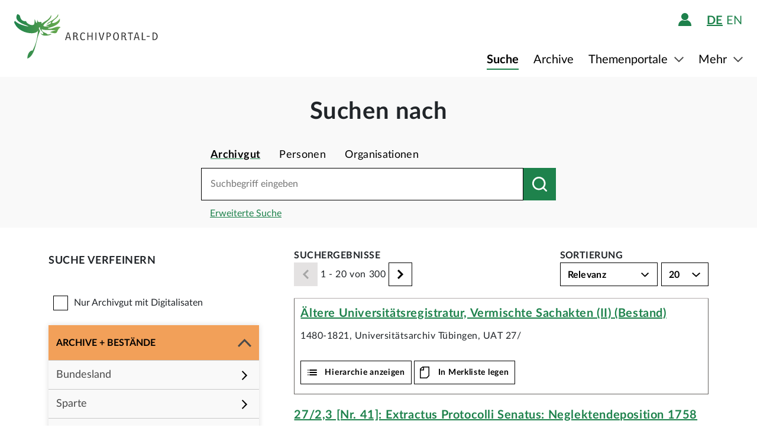

--- FILE ---
content_type: text/html;charset=UTF-8
request_url: https://www.archivportal-d.de/objekte?facetValues%5B%5D=context%3D37WIUOOCZFM73ROWWE2VGVV55FBF7DBX
body_size: 16105
content:








  


<!DOCTYPE html>
<html lang="de" ontouchmove>
  <head>
    <meta charset="utf-8"/>
    <meta name="format-detection" content="telephone=no"/>
    <meta name="viewport" content="width=device-width, initial-scale=1"/>
    <title>Archivportal-D</title>
    <script type="text/javascript" src="/assets/i18n/de/messages-1.22.1.js" ></script>

    <link rel="stylesheet" href="/assets/application-a42efc0fd21cbdff0dde5e9864c54155.css" />
    <script type="text/javascript" src="/assets/application-88837b1a40248ac4e704f17e109cbb4c.js" ></script>
    <link rel="shortcut icon" type="image/x-icon" href="/assets/favicon-2871e498b1ff06f5ab404136732038d8.ico"/>
    
    
    <meta name="page" content="objectsList"/>
    <meta name="layout" content="main"/>
    <link rel="stylesheet" href="/assets/bundleObjects-51a37910f0ec47d1c64352c01d3b6ab0.css" />
    <script type="text/javascript" src="/assets/bundleObjects-1c121609027ddb7a7775f3ab15941dbb.js" ></script>
  
    
  </head>

  <body class="theme-apd objectView">
    





<div class="cookie-notice" id="cookie-notice">
  <div class="cookie-wrapper">
    <p>
      Auf unserer Webseite werden neben den technisch erforderlichen Cookies noch Cookies zur statistischen Auswertung gesetzt. Sie können die Website auch ohne diese Cookies nutzen. Durch Klicken auf „Ich stimme zu“ erklären Sie sich einverstanden, dass wir Cookies zu Analyse-Zwecken setzen. Sie können Ihre Cookie-Einstellungen <a class="form-link" href="/content/deaktivierung-der-statistischen-auswertung">hier einsehen und ändern</a>.
    </p>
    




  <button type="" id=cookie-accept class="apd-button primary green" role="" name=""
          aria-label="" data-bs-slide="" data-bs-target=""
          data-bs-toggle="" data-bs-dismiss="" data-path=""
          onclick=""  title="" value=""
    >
    Ich stimme zu
    
  </button>

    




  <button type="" id=cookie-refuse class="apd-button secondary" role="" name=""
          aria-label="" data-bs-slide="" data-bs-target=""
          data-bs-toggle="" data-bs-dismiss="" data-path=""
          onclick=""  title="" value=""
    >
    Ich lehne ab
    
  </button>

  </div>
</div>



<header class="container-fluid header">
  <nav class="apd-header navbar-expand-lg navbar-light navigation-bar">
    <div class="header-container container-fluid container-xxl p-0">
      <div class="row">
        <div class="col-12">
          





<a id="goto-main-content" class="apd-link " data-bs-target="" data-bs-toggle=""
  href=#apd-main-content onclick="" tabindex="0" title="">Menü überspringen</a>
          

<div class="navbar-brand navbar-brand-apd-desktop">
  <a href="/" class="apd-link apd-logo" aria-label="Logo APD Archivportal-D"></a>
  <a href="/themenportale/wiedergutmachung" class="apd-link wgm-logo" aria-label="Logo Wiedergutmachung"></a>
</div>

          <div class="login-bar-menu-container">
            <div class="login-bar">
              






<div class="login-block d-none d-lg-flex">
  
    


  
  


  







<span class="login-image" tabindex="0" data-bs-toggle="collapse" data-bs-target="#logout-button-5OADsHOeXPnK">
  
  
    
      <img src="/assets/header/icon-person-7e539114b71fd35035da838a942f27f7.svg" class="logged-out" data-bs-toggle="modal" data-bs-target="#loginModal" alt="Anmelden"/>
    
  
</span>
</div>
              
              




  


  



  
  <div class="language-switch d-none d-lg-block">
    <span class="languages">
      
        <a href="/objekte?facetValues%5B%5D=context%3D37WIUOOCZFM73ROWWE2VGVV55FBF7DBX&amp;lang=de"
           class="nav-link-apd-language active">
          de</a>
      
        <a href="/objekte?facetValues%5B%5D=context%3D37WIUOOCZFM73ROWWE2VGVV55FBF7DBX&amp;lang=en"
           class="nav-link-apd-language ">
          en</a>
      
    </span>

    <div class="nav-item-apd d-lg-none">
      Sprache wählen
    </div>
  </div>

              <button class="navbar-toggler navbar-toggler-apd" type="button" data-bs-toggle="collapse"
                      data-bs-target="#navbarResponsive" aria-controls="navbarResponsive" aria-expanded="false"
                      aria-label="Toggle navigation" tabindex="-1">
                <span class="navbar-toggler-icon navbar-toggler-icon-apd" tabindex="0">
                  <img src="/assets/header/hamburger-icon-5dd261393b8f892447d83ce272a779c4.svg" alt="Navigation umschalten"/>
                </span>
              </button>
            </div>

            <div class="collapse navbar-collapse navbar-collapse-apd" id="navbarResponsive">
              <div class="dark-background" data-bs-toggle="collapse" data-bs-target="#navbarResponsive"></div>

              <div class="navbar-nav navbar-nav-apd">
                <div class="navbar-brand-apd navbar-brand-apd-mobile d-lg-none">
                  <div class="login-bar">
                    <button class="navbar-toggler navbar-toggler-apd" type="button" data-bs-toggle="collapse"
                            data-bs-target="#navbarResponsive" aria-controls="navbarResponsive" aria-expanded="false"
                            aria-label="Toggle navigation" tabindex="-1">
                      <span class="navbar-toggler-icon navbar-toggler-icon-apd" tabindex="0">
                        <img src="/assets/components/cross-218ec7a779d22fcae9d49b45604b8fb3.svg" alt="Navigation umschalten"/>
                      </span>
                    </button>
                  </div>
                </div>

                







  
  <div class="language-switch d-lg-none">
    <span class="languages">
      
        <a href="/objekte?facetValues%5B%5D=context%3D37WIUOOCZFM73ROWWE2VGVV55FBF7DBX&amp;lang=de"
           class="nav-link-apd-language active">
          de</a>
      
        <a href="/objekte?facetValues%5B%5D=context%3D37WIUOOCZFM73ROWWE2VGVV55FBF7DBX&amp;lang=en"
           class="nav-link-apd-language ">
          en</a>
      
    </span>

    <div class="nav-item-apd d-lg-none">
      Sprache wählen
    </div>
  </div>

                <div class="login-block d-lg-none">
                  <div class="nav-item-apd">
                    







<span class="login-image" tabindex="0" data-bs-toggle="collapse" data-bs-target="#logout-button-52mPEIjCZq4W">
  
  
    
      <img src="/assets/header/icon-person-7e539114b71fd35035da838a942f27f7.svg" class="logged-out" data-bs-toggle="modal" data-bs-target="#loginModal" alt="Anmelden"/>
    
  
</span>
                    
                    
                      Anmelden / Registrieren
                    
                  </div>

                  
                </div>
                





<div class="menu">
  
    
    
    
    <div class="nav-item-apd  active">
      
        <a href="/objekte/" class="nav-link-apd ">
          Suche
        </a>
      
    </div>
  
    
    
    
    <div class="nav-item-apd  ">
      
        <a href="/struktur" class="nav-link-apd ">
          Archive
        </a>
      
    </div>
  
    
    
    
    <div class="nav-item-apd dropdown ">
      
        <span class="nav-link-apd dropdown-toggle" data-bs-toggle="dropdown" data-bs-offset="0,12" tabindex="0">
          Themenportale
        </span>

        <div class="dropdown-menu dropdown-menu-end" id="f23f45fd-d13e-4f94-91e5-5d71e023351b">
          
            
            
            <div class="nav-item-apd dropdown-item ">
              <a href="/themenportale/urkunden-pfalzgrafen" class="nav-link-apd ">
                Urkunden der Pfalzgrafen
              </a>
            </div>
          
            
            
            <div class="nav-item-apd dropdown-item ">
              <a href="/themenportale/weimarer-republik" class="nav-link-apd ">
                Weimarer Republik
              </a>
            </div>
          
            
            
            <div class="nav-item-apd dropdown-item ">
              <a href="/themenportale/wiedergutmachung" class="nav-link-apd ">
                Wiedergutmachung
              </a>
            </div>
          
        </div>
      
    </div>
  
    
    
    
    <div class="nav-item-apd dropdown ">
      
        <span class="nav-link-apd dropdown-toggle" data-bs-toggle="dropdown" data-bs-offset="0,12" tabindex="0">
          Mehr
        </span>

        <div class="dropdown-menu dropdown-menu-end" id="b23d1739-4d9a-407f-97b1-4f44712dc52e">
          
            
            
            <div class="nav-item-apd dropdown-item ">
              <a href="/content/ueber-uns" class="nav-link-apd ">
                Über uns
              </a>
            </div>
          
            
            
            <div class="nav-item-apd dropdown-item ">
              <a href="/content/aktuelles" class="nav-link-apd ">
                Aktuelles
              </a>
            </div>
          
            
            
            <div class="nav-item-apd dropdown-item ">
              <a href="/content/weitere-portale" class="nav-link-apd ">
                Weitere Portale
              </a>
            </div>
          
            
            
            <div class="nav-item-apd dropdown-item ">
              <a href="/info/glossar" class="nav-link-apd ">
                Glossar
              </a>
            </div>
          
            
            
            <div class="nav-item-apd dropdown-item ">
              <a href="/content/hilfe" class="nav-link-apd last">
                Hilfe
              </a>
            </div>
          
        </div>
      
    </div>
  
</div>
              </div>
            </div>
          </div>
        </div>
      </div>
    </div>
  </nav>
</header>









<div class="apd-modal modal hide fade green modalView modalConfirmationDialog" id="" tabindex="-1" role="dialog">
  <div class="modal-dialog" role="document">
    <div class="modal-content">
      <div class="modal-header">
        <button type="button" class="modal-close" data-bs-dismiss="modal"
                aria-label="Schließen">
          <img src="/assets/components/cross-218ec7a779d22fcae9d49b45604b8fb3.svg" alt="Schließen"/>
        </button>
      </div>

      <div class="modal-body container">
        <div class="row">
          <div class="col-12">
            <h1 class="apd-h1 title">
              
            </h1>
          </div>
        </div>

        <div class="row">
          <div class="col-12">
            <div class="content">
              

<div class="row">
  <div class="col-12">
    <div class="control-groups">
      <div class="controls">
        <span id="confirmationText"></span>
      </div>
    </div>
  </div>
</div>
            </div>
          </div>
        </div>
      </div>

      <div class="modal-footer center">
        
          
          




  <button type=""  class="apd-button primary green modalView modalConfirmationDialog" role="" name=""
          aria-label="" data-bs-slide="" data-bs-target=""
          data-bs-toggle="" data-bs-dismiss="modal" data-path=""
          onclick=""  title="" value=""
    >
    OK
    
  </button>

        
      </div>
    </div>
  </div>
</div>


  





<div class="apd-modal modal hide fade green modalView" id="loginModal" tabindex="-1" role="dialog">
  <div class="modal-dialog" role="document">
    <div class="modal-content">
      <div class="modal-header">
        <button type="button" class="modal-close" data-bs-dismiss="modal"
                aria-label="Schließen">
          <img src="/assets/components/cross-218ec7a779d22fcae9d49b45604b8fb3.svg" alt="Schließen"/>
        </button>
      </div>

      <div class="modal-body container">
        <div class="row">
          <div class="col-12">
            <h1 class="apd-h1 title">
              Anmelden
            </h1>
          </div>
        </div>

        <div class="row">
          <div class="col-12">
            <div class="content">
              





  


<div class="row">
  <p>
    Um Merklisten nutzen zu können, müssen Sie sich zunächst anmelden.
  </p>

  <p id="errorMessageContainer" class="messageContainer"></p>
</div>

<div class="row">
  <div class="col-12">
    <form action="/login/doLogin" method="post" class="form-horizontal modal-form" >
      <input type="hidden" name="referrer" value="/objekte?facetValues%5B%5D=context%3D37WIUOOCZFM73ROWWE2VGVV55FBF7DBX" id="referrer" />
      
      
      
      

      <div class="control-group">
        <div class="controls">
          




  


<input alt="" aria-label="" 
class="apd-inputfield " id=inputEmail name="email" 
 placeholder="Benutzername oder E-Mail" rows=20
tabindex="0" type="text" value=""
data-autocomplete-parameters="" data-autocomplete-target=""
  ></input>
          




  


<input alt="" aria-label="" 
class="apd-inputfield " id=inputPassword name="password" 
 placeholder="Passwort" rows=20
tabindex="0" type="password" value=""
data-autocomplete-parameters="" data-autocomplete-target=""
  ></input>
          <p>
            <a class="apd-link green" href="" data-bs-toggle="modal" data-bs-target="#resetPasswordModal"
               data-bs-dismiss="modal">
              Passwort vergessen?
            </a>
          </p>
          




  <button type="submit"  class="apd-button primary green" role="" name=""
          aria-label="" data-bs-slide="" data-bs-target=""
          data-bs-toggle="" data-bs-dismiss="" data-path=""
          onclick=""  title="" value=""
    >
    Anmelden
    
  </button>

          




  <button type="button"  class="apd-button secondary" role="" name=""
          aria-label="" data-bs-slide="" data-bs-target=""
          data-bs-toggle="" data-bs-dismiss="modal" data-path=""
          onclick=""  title="" value=""
    >
    Abbrechen
    
  </button>

        </div>
      </div>
      <ul id="error-messages" class="off">
        <li><a>Dieses Feld ist ein Pflichtfeld.</a></li>
      </ul>
    </form>
  </div>
</div>

<div class="row">
  <div class="modal-links">
    <p id="register-label">
      Sie sind noch nicht angemeldet?
    </p>

    <p>
      <a class="apd-link green" href="" data-bs-toggle="modal" data-bs-target="#registrationModal"
         data-bs-dismiss="modal">
        Jetzt registrieren
      </a>
    </p>
  </div>
</div>
            </div>
          </div>
        </div>
      </div>

      <div class="modal-footer center">
        
      </div>
    </div>
  </div>
</div>
  





<div class="apd-modal modal hide fade green modalView" id="registrationModal" tabindex="-1" role="dialog">
  <div class="modal-dialog" role="document">
    <div class="modal-content">
      <div class="modal-header">
        <button type="button" class="modal-close" data-bs-dismiss="modal"
                aria-label="Schließen">
          <img src="/assets/components/cross-218ec7a779d22fcae9d49b45604b8fb3.svg" alt="Schließen"/>
        </button>
      </div>

      <div class="modal-body container">
        <div class="row">
          <div class="col-12">
            <h1 class="apd-h1 title">
              Registrieren Sie sich hier.
            </h1>
          </div>
        </div>

        <div class="row">
          <div class="col-12">
            <div class="content">
              



<div class="row">
  <div class="col-12">
    <p>
      Informationen zur Registrierung von Kultur- und Wissenseinrichtungen finden Sie <a href="https://pro.deutsche-digitale-bibliothek.de/teilnehmen" target="_blank">hier</a>.<p>Felder mit * müssen ausgefüllt werden.</p>
    </p>

    <div id="registrationErrorMessageContainer" class="messageContainer">
    </div>
  </div>
</div>

<div class="row">
  <div class="col-12">
    <form action="/user/signup" method="post" id="registration-form" name="registration-form" class="form-horizontal modal-form" >

      <div class="control-group">
        <div class="controls">
          




  


<input alt="" aria-label="" 
class="apd-inputfield mandatory-input" id=username name="username" 
 placeholder="Benutzername*" rows=20
tabindex="0" type="text" value=""
data-autocomplete-parameters="" data-autocomplete-target=""
  ></input>
          




  


<input alt="" aria-label="" 
class="apd-inputfield " id=fname name="fname" 
 placeholder="Vorname" rows=20
tabindex="0" type="text" value=""
data-autocomplete-parameters="" data-autocomplete-target=""
  ></input>
          




  


<input alt="" aria-label="" 
class="apd-inputfield " id=lname name="lname" 
 placeholder="Nachname" rows=20
tabindex="0" type="text" value=""
data-autocomplete-parameters="" data-autocomplete-target=""
  ></input>
          




  


<input alt="Bitte füllen Sie dieses Feld nicht aus" aria-label="" 
class="apd-inputfield a_g_e" id=a_g_e name="age" 
 placeholder="" rows=20
tabindex="-1" type="text" value=""
data-autocomplete-parameters="" data-autocomplete-target=""
  ></input>
          




  


<input alt="" aria-label="" 
class="apd-inputfield mandatory-input" id=email name="email" 
 placeholder="E-Mail*" rows=20
tabindex="0" type="text" value=""
data-autocomplete-parameters="" data-autocomplete-target=""
  ></input>
          




  


<input alt="" aria-label="" 
class="apd-inputfield mandatory-input" id=passwd name="passwd" 
 placeholder="Passwort*" rows=20
tabindex="0" type="password" value=""
data-autocomplete-parameters="" data-autocomplete-target=""
  ></input>
          




  


<input alt="" aria-label="" 
class="apd-inputfield mandatory-input" id=conpasswd name="conpasswd" 
 placeholder="Passwort bestätigen*" rows=20
tabindex="0" type="password" value=""
data-autocomplete-parameters="" data-autocomplete-target=""
  ></input>

          <div class="terms-of-use-container">
            







<div class="apd-checkbox  ">
  <input id="termOfUse" name="" type="checkbox" autocomplete="off" 
         value=""  aria-label=""/>
  <label class="" for="termOfUse" title=""></label>
</div>
            <label for="termOfUse" class="checkbox-label control-label mandatory-input">
              Ich habe die <a href="http://www.archivportal-d.de/content/nutzungsbedingungen">Nutzungsbedingungen</a> und die <a href="http://www.archivportal-d.de/content/datenschutzerklaerung">Datenschutzerklärung zur Erhebung persönlicher Daten</a> gelesen und stimme ihnen zu.
            </label>
          </div>

          




  <button type="submit"  class="apd-button primary green" role="" name=""
          aria-label="" data-bs-slide="" data-bs-target=""
          data-bs-toggle="" data-bs-dismiss="" data-path=""
          onclick="" tabindex=-1 title="" value=""
    disabled>
    Nutzerkonto eröffnen
    
  </button>

          




  <button type="button"  class="apd-button secondary" role="" name=""
          aria-label="" data-bs-slide="" data-bs-target=""
          data-bs-toggle="" data-bs-dismiss="modal" data-path=""
          onclick=""  title="" value=""
    >
    Abbrechen
    
  </button>

        </div>
      </div>

      <ul id="error-messages" class="off">
        <li><a>Dieses Feld ist ein Pflichtfeld.</a></li>
        <li><a>Geben Sie bitte mindestens 2 Zeichen ein.</a></li>
        <li><a>Geben Sie bitte mindestens 8 Zeichen ein.</a></li>
        <li><a>Geben Sie bitte eine gültige E-Mail-Adresse ein.</a></li>
        <li><a>Bitte denselben Wert wiederholen.</a></li>
        <li><a>Geben Sie bitte einen gültigen Benutzernamen ein.</a></li>
      </ul>
      <ul id="confirmation-messages" class="off">
        <li><a>Nutzerkonto eröffnen</a></li>
        <li><a>Ihr „Meine DDB“-Konto wurde erfolgreich angelegt. Bevor Sie sich in Ihrem Konto anmelden können, müssen Sie auf den Bestätigungslink in der Nachricht klicken, die wir gerade an die von Ihnen angegebene E-Mail-Adresse geschickt haben.</a></li>
      </ul>
    </form>
  </div>
</div>

<div class="row">
  <div class="col-12">
    <div class="modal-links">
      <p id="register-label">
        Sie haben schon ein Nutzerkonto?

      <div>
        <a class="apd-link green" href="" data-bs-toggle="modal" data-bs-target="#loginModal"
           data-bs-dismiss="modal" rel="nofollow">
          Anmelden
        </a>
      </div>
    </p>
    </div>
  </div>
</div>
            </div>
          </div>
        </div>
      </div>

      <div class="modal-footer center">
        
      </div>
    </div>
  </div>
</div>
  





<div class="apd-modal modal hide fade green modalView" id="resetPasswordModal" tabindex="-1" role="dialog">
  <div class="modal-dialog" role="document">
    <div class="modal-content">
      <div class="modal-header">
        <button type="button" class="modal-close" data-bs-dismiss="modal"
                aria-label="Schließen">
          <img src="/assets/components/cross-218ec7a779d22fcae9d49b45604b8fb3.svg" alt="Schließen"/>
        </button>
      </div>

      <div class="modal-body container">
        <div class="row">
          <div class="col-12">
            <h1 class="apd-h1 title">
              Passwort zurücksetzen
            </h1>
          </div>
        </div>

        <div class="row">
          <div class="col-12">
            <div class="content">
              

<div class="row">
  <div class="col-12">
    <form action="/user/passwordReset?id=password-reset-form" method="post" name="password-reset-form" class="modal-form form-horizontal" id="password-reset-form" >

      <div class="changePasswordErrors">
      </div>

      <div class="changePasswordMessages">
      </div>

      <div class="control-group bt-white">
        <label class="control-label">Benutzername oder E-Mail</label>

        <div class="controls">
          




  


<input alt="" aria-label="" 
class="apd-inputfield " id=usernameOrEmail name="usernameOrEmail" 
 placeholder="Benutzername oder E-Mail" rows=20
tabindex="0" type="text" value=""
data-autocomplete-parameters="" data-autocomplete-target=""
  ></input>
          




  <button type="submit"  class="apd-button primary green" role="" name=""
          aria-label="" data-bs-slide="" data-bs-target=""
          data-bs-toggle="" data-bs-dismiss="" data-path=""
          onclick=""  title="" value=""
    >
    Passwort zurücksetzen
    
  </button>

          




  <button type="button"  class="apd-button secondary" role="" name=""
          aria-label="" data-bs-slide="" data-bs-target=""
          data-bs-toggle="" data-bs-dismiss="modal" data-path=""
          onclick=""  title="" value=""
    >
    Abbrechen
    
  </button>

        </div>
      </div>

      <ul id="error-messages" class="off">
        <li><a>Dieses Feld ist ein Pflichtfeld.</a></li>
      </ul>
    </form>
  </div>
</div>
            </div>
          </div>
        </div>
      </div>

      <div class="modal-footer center">
        
          
          




  <button type=""  class="apd-button primary green modalView" role="" name=""
          aria-label="" data-bs-slide="" data-bs-target=""
          data-bs-toggle="" data-bs-dismiss="modal" data-path=""
          onclick=""  title="" value=""
    >
    OK
    
  </button>

        
      </div>
    </div>
  </div>
</div>

    <a id="apd-main-content"></a>
    
    

    <div class="search-box-container">
      







  
  



  



  


<div class="search-box row" role="search">
  
    <div class="col-12 d-grid">
      <h1 class="apd-h1 search-label">Suchen nach</h1>
    </div>
  
  <div class="col-12">
    <form role="search" class="search-form">
      
      
        <div>
          
            
              
            
            





<ul class="nav nav-tabs apd-nav search-type">
  
    
      
      
        
      
    

    <li class="nav-item">
      <a class="nav-link active" aria-current="page" data-bs-target=""
         data-bs-toggle="tab"  data-href=http://www.archivportal-d.de/objekte tabindex="0">Archivgut
      </a>
    </li>
  
    
      
      
        
      
    

    <li class="nav-item">
      <a class="nav-link " aria-current="page" data-bs-target=""
         data-bs-toggle="tab"  data-href=http://www.archivportal-d.de/personen tabindex="0">Personen
      </a>
    </li>
  
    
      
      
        
      
    

    <li class="nav-item">
      <a class="nav-link " aria-current="page" data-bs-target=""
         data-bs-toggle="tab"  data-href=http://www.archivportal-d.de/organisationen tabindex="0">Organisationen
      </a>
    </li>
  
</ul>


          
          <div class="first-row">
            




  


<input alt="" aria-label="Suchbegriff eingeben" 
class="apd-inputfield search-form-input query " id=query name="query" 
 placeholder="Suchbegriff eingeben" rows=20
tabindex="0" type="text" value=""
data-autocomplete-parameters="" data-autocomplete-target="object"
  ></input>
            
              




  <button type="" id=search-objects class="apd-button search search-form-button update-href-js-button " role="" name=""
          aria-label="Suchen nach" data-bs-slide="" data-bs-target=""
          data-bs-toggle="" data-bs-dismiss="" data-path="/objekte"
          onclick=""  title="" value=""
    >
    
    
  </button>

            
          </div>

          
            <div class="search-form-advanceSearch">
              <a href="/suche" class="apd-link ">
                Erweiterte Suche
              </a>
            </div>
          
        </div>
      

      <div class="selected-filters">
        <div id="search_key_container" class="keys-for-index">
          




  <button type=""  class="apd-button reset-filters off js-reset-button secondary functional " role="" name=""
          aria-label="" data-bs-slide="" data-bs-target=""
          data-bs-toggle="" data-bs-dismiss="" data-path=""
          onclick=""  title="" value=""
    >
    Filter zurücksetzen
    
  </button>

          




  <button type=""  class="apd-button show-more-filters off js-show-more-filters secondary functional " role="" name=""
          aria-label="" data-bs-slide="" data-bs-target=""
          data-bs-toggle="" data-bs-dismiss="" data-path=""
          onclick=""  title="" value=""
    >
    ...
    
  </button>

          
            




  <button type=""  class="apd-button show-less-filters off js-show-less-filters secondary functional " role="" name=""
          aria-label="" data-bs-slide="" data-bs-target=""
          data-bs-toggle="" data-bs-dismiss="" data-path=""
          onclick=""  title="" value=""
    >
    Weniger anzeigen
    
  </button>

          
        </div>
      </div>
    </form>
  </div>
</div>
    </div>

    <section class="container search-results-section">
      <div class="row">
        <div id="menu-panel" class="col-xl-4 col-lg-5">
          <div id="collapsible-side-bar" class="collapse">
            <div class="dark-background" data-bs-toggle="collapse" data-bs-target="#collapsible-side-bar"></div>

            <div class="sidebar">
              








<div class="side_menu">
  <h2 id="title" class="side_menu_title apd-h2 text-uppercase">Suche verfeinern</h2>
  <button class="close-btn" data-bs-toggle="collapse" data-bs-target="#collapsible-side-bar"
          aria-expanded="false" aria-controls="collapsible-side-bar"
          aria-label="Seitenmenü schließen"></button>

  <div class="mobile-row second-row selected-filters d-lg-none">
    




  <button type=""  class="apd-button secondary functional js-reset-button reset-filters off" role="" name=""
          aria-label="" data-bs-slide="" data-bs-target=""
          data-bs-toggle="" data-bs-dismiss="" data-path=""
          onclick=""  title="" value=""
    >
    Filter zurücksetzen
    
  </button>

    




  <button type=""  class="apd-button show-more-filters off js-show-more-filters secondary functional" role="" name=""
          aria-label="" data-bs-slide="" data-bs-target=""
          data-bs-toggle="" data-bs-dismiss="" data-path=""
          onclick=""  title="" value=""
    >
    ...
    
  </button>

    




  <button type=""  class="apd-button show-less-filters off js-show-less-filters secondary functional" role="" name=""
          aria-label="" data-bs-slide="" data-bs-target=""
          data-bs-toggle="" data-bs-dismiss="" data-path=""
          onclick=""  title="" value=""
    >
    Weniger anzeigen
    
  </button>

  </div>

  <div class="has-items-container">
    







<div class="apd-checkbox  ">
  <input id="only_digital_objects_checkbox" name="" type="checkbox" autocomplete="off" 
         value=""  aria-label=""/>
  <label class="margin" for="only_digital_objects_checkbox" title="">Nur Archivgut mit Digitalisaten</label>
</div>
  </div>

  <ul class="collapsible_menu">
    <!-- keywords -->
    

    <li class="header-panel archive-panel panel-active">
      <div class="header_trigger" role="button" tabindex="0">
        <p class="text-uppercase">Archive + Bestände</p>
        <svg class="vertical_arrow"></svg>
      </div>
      <ul class="sub_menu">
        <!-- federal state -->
        <li id="institution-filter">
          

<div class="dropmenu_item dropend">
  <div class="menu_item" data-bs-display="static" data-bs-toggle="dropdown" role="button" tabindex="0">
    <p>Bundesland</p>
    <svg class="arrow"></svg>
  </div>
  <ul id="menu-state" class="dropdown-menu filter-menu">
    
      <li tabindex="0">
        <a class="dropdown-item filter-value"
           data-value="Baden-Württemberg" data-type="state"
           data-label="Baden-Württemberg">
          Baden-Württemberg
        </a>
        <div class="dismiss-filter" type="button">&times;</div>
      </li>
    
      <li tabindex="0">
        <a class="dropdown-item filter-value"
           data-value="Bayern" data-type="state"
           data-label="Bayern">
          Bayern
        </a>
        <div class="dismiss-filter" type="button">&times;</div>
      </li>
    
      <li tabindex="0">
        <a class="dropdown-item filter-value"
           data-value="Berlin" data-type="state"
           data-label="Berlin">
          Berlin
        </a>
        <div class="dismiss-filter" type="button">&times;</div>
      </li>
    
      <li tabindex="0">
        <a class="dropdown-item filter-value"
           data-value="Brandenburg" data-type="state"
           data-label="Brandenburg">
          Brandenburg
        </a>
        <div class="dismiss-filter" type="button">&times;</div>
      </li>
    
      <li tabindex="0">
        <a class="dropdown-item filter-value"
           data-value="Bremen" data-type="state"
           data-label="Bremen">
          Bremen
        </a>
        <div class="dismiss-filter" type="button">&times;</div>
      </li>
    
      <li tabindex="0">
        <a class="dropdown-item filter-value"
           data-value="Hamburg" data-type="state"
           data-label="Hamburg">
          Hamburg
        </a>
        <div class="dismiss-filter" type="button">&times;</div>
      </li>
    
      <li tabindex="0">
        <a class="dropdown-item filter-value"
           data-value="Hessen" data-type="state"
           data-label="Hessen">
          Hessen
        </a>
        <div class="dismiss-filter" type="button">&times;</div>
      </li>
    
      <li tabindex="0">
        <a class="dropdown-item filter-value"
           data-value="Mecklenburg-Vorpommern" data-type="state"
           data-label="Mecklenburg-Vorpommern">
          Mecklenburg-Vorpommern
        </a>
        <div class="dismiss-filter" type="button">&times;</div>
      </li>
    
      <li tabindex="0">
        <a class="dropdown-item filter-value"
           data-value="Niedersachsen" data-type="state"
           data-label="Niedersachsen">
          Niedersachsen
        </a>
        <div class="dismiss-filter" type="button">&times;</div>
      </li>
    
      <li tabindex="0">
        <a class="dropdown-item filter-value"
           data-value="Nordrhein-Westfalen" data-type="state"
           data-label="Nordrhein-Westfalen">
          Nordrhein-Westfalen
        </a>
        <div class="dismiss-filter" type="button">&times;</div>
      </li>
    
      <li tabindex="0">
        <a class="dropdown-item filter-value"
           data-value="Rheinland-Pfalz" data-type="state"
           data-label="Rheinland-Pfalz">
          Rheinland-Pfalz
        </a>
        <div class="dismiss-filter" type="button">&times;</div>
      </li>
    
      <li tabindex="0">
        <a class="dropdown-item filter-value"
           data-value="Saarland" data-type="state"
           data-label="Saarland">
          Saarland
        </a>
        <div class="dismiss-filter" type="button">&times;</div>
      </li>
    
      <li tabindex="0">
        <a class="dropdown-item filter-value"
           data-value="Sachsen" data-type="state"
           data-label="Sachsen">
          Sachsen
        </a>
        <div class="dismiss-filter" type="button">&times;</div>
      </li>
    
      <li tabindex="0">
        <a class="dropdown-item filter-value"
           data-value="Sachsen-Anhalt" data-type="state"
           data-label="Sachsen-Anhalt">
          Sachsen-Anhalt
        </a>
        <div class="dismiss-filter" type="button">&times;</div>
      </li>
    
      <li tabindex="0">
        <a class="dropdown-item filter-value"
           data-value="Schleswig-Holstein" data-type="state"
           data-label="Schleswig-Holstein">
          Schleswig-Holstein
        </a>
        <div class="dismiss-filter" type="button">&times;</div>
      </li>
    
      <li tabindex="0">
        <a class="dropdown-item filter-value"
           data-value="Thüringen" data-type="state"
           data-label="Thüringen">
          Thüringen
        </a>
        <div class="dismiss-filter" type="button">&times;</div>
      </li>
    
  </ul>
</div>
        </li>

        <!-- sector -->
        <li id="sector-filter">
          

<div class="dropmenu_item dropend">
  <div class="menu_item" data-bs-display="static" data-bs-toggle="dropdown" role="button" tabindex="0">
    <p>Sparte</p>
    <svg class="arrow"></svg>
  </div>
  <ul id="menu-sector" class="dropdown-menu filter-menu">
    
      <li tabindex="0">
        <a class="dropdown-item filter-value"
           data-value="sec_09" data-type="sector"
           data-label="Staatliche Archive">
          Staatliche Archive
        </a>
        <div class="dismiss-filter" type="button">&times;</div>
      </li>
    
      <li tabindex="0">
        <a class="dropdown-item filter-value"
           data-value="sec_10" data-type="sector"
           data-label="Kommunale Archive">
          Kommunale Archive
        </a>
        <div class="dismiss-filter" type="button">&times;</div>
      </li>
    
      <li tabindex="0">
        <a class="dropdown-item filter-value"
           data-value="sec_11" data-type="sector"
           data-label="Kirchliche Archive">
          Kirchliche Archive
        </a>
        <div class="dismiss-filter" type="button">&times;</div>
      </li>
    
      <li tabindex="0">
        <a class="dropdown-item filter-value"
           data-value="sec_12" data-type="sector"
           data-label="Herrschafts- und Familienarchive">
          Herrschafts- und Familienarchive
        </a>
        <div class="dismiss-filter" type="button">&times;</div>
      </li>
    
      <li tabindex="0">
        <a class="dropdown-item filter-value"
           data-value="sec_13" data-type="sector"
           data-label="Wirtschaftsarchive">
          Wirtschaftsarchive
        </a>
        <div class="dismiss-filter" type="button">&times;</div>
      </li>
    
      <li tabindex="0">
        <a class="dropdown-item filter-value"
           data-value="sec_14" data-type="sector"
           data-label="Archive der Parlamente, politischen Parteien, Stiftungen und Verbände">
          Archive der Parlamente, politischen Parteien, Stiftungen und Verbände
        </a>
        <div class="dismiss-filter" type="button">&times;</div>
      </li>
    
      <li tabindex="0">
        <a class="dropdown-item filter-value"
           data-value="sec_15" data-type="sector"
           data-label="Medienarchive">
          Medienarchive
        </a>
        <div class="dismiss-filter" type="button">&times;</div>
      </li>
    
      <li tabindex="0">
        <a class="dropdown-item filter-value"
           data-value="sec_16" data-type="sector"
           data-label="Archive der Hochschulen sowie wissenschaftlicher Institutionen">
          Archive der Hochschulen sowie wissenschaftlicher Institutionen
        </a>
        <div class="dismiss-filter" type="button">&times;</div>
      </li>
    
      <li tabindex="0">
        <a class="dropdown-item filter-value"
           data-value="sec_17" data-type="sector"
           data-label="Sonstige Archive">
          Sonstige Archive
        </a>
        <div class="dismiss-filter" type="button">&times;</div>
      </li>
    
  </ul>
</div>
        </li>

        <!-- provider -->
        





<li class="dropmenu_item" id=context-filter>
  <div class="menu_item facets-item" role="button" tabindex="0">
    <a class="facet_link" data-fctName="provider_fct" data-type="">
      <p>Archiv</p>
      <svg class="arrow"></svg>
    </a>
  </div>
</li>

        <!-- archive tree -->
        <li id="context-filter">
          



<div class="apd-scrollbar empty side_menu" id=tree-scrollpane>
  <div class="scrollbar">
    <div class="track">
      <div class="thumb">
        <div class="end"></div>
      </div>
    </div>
  </div>

  <div class="viewport">
    <div class="overview">
      

<div id="institution-tree">
  



<ul class="fancytree-container fancytree-container-apd">
  
    
    

    <li>
      <div>
        <span class="fancytree-node fancytree-exp-c fancytree-ico-c" id="sZ2ZLZVMSRLMMFWXGHZ4224QYSS63BXO4">
          <span id="iZ2ZLZVMSRLMMFWXGHZ4224QYSS63BXO4" data-id="Z2ZLZVMSRLMMFWXGHZ4224QYSS63BXO4" class="fancytree-expander"></span>
          <a class="fancytree-title">
            <span class="fancytree-apd-title" id="Z2ZLZVMSRLMMFWXGHZ4224QYSS63BXO4" data-name="Eberhard Karls Universität Tübingen, UB - Universitätsarchiv"
                  data-count="298094" data-type="">
              Eberhard Karls Universität Tübingen, UB - Universitätsarchiv (298094)
            </span>
          </a>
          <span class="unselect-icon" title="Auswahl aufheben"></span>
        </span>

        <div id="archive-tree-Z2ZLZVMSRLMMFWXGHZ4224QYSS63BXO4"></div>
      </div>
    </li>
  
</ul>
</div>
    </div>
  </div>
</div>
          <div class="expanding-pin">
            <button class="apd-button carousel right arrow" title="Erweitern"/>
          </div>
        </li>
      </ul>
    </li>

    <!-- facets -->
    <li class="header-panel filter-panel panel-collapsed">
      <div class="header_trigger" role="button" tabindex="0">
        <p class="text-uppercase">Filter</p>
        <svg class="vertical_arrow"></svg>
      </div>
      





<ul class="sub_menu js filter-selector on">
  <li class="dropmenu_item ">
    <div id="time_widget" class="menu_item time-facet" role="button" tabindex="0">
      <a class="facet_link">
        <p>Laufzeit</p>
        <svg class="arrow"></svg>
      </a>
    </div>

    <div class="time-facet">
      



<!-- The time facet should only be available via Javascript. So per default set the class off. -->



<div class="time-form" data-facet="end_time">
  
  
    
  
    
  
    
  
    
  
    
  
    
  
    
  
    
  
    
  
    
  
    
  
    
  
    
  
    
  
    
  
    
  
    
  
    
  
    
  
    
  
    
  
    
  
    
  
    
  
    
  
    
  
    
  
    
  
    
  
    
  
    
  

  
  
    
  
    
  
    
  
    
  
    
  
    
  
    
  
    
  
    
  
    
  
    
  
    
  

  <div>
    <div class="font-weight-bold">Von</div>

    








  







<div class="apd-dropdown dropdown day from-day ">
  
  <button type="button" class="btn-dropdown" data-bs-auto-close="true"
          data-bs-offset="0,0" data-bs-toggle="dropdown" data-title="TAG">
    <span class="default-text">TAG</span>
    <span class="arrow">
      <img src="/assets/components/dropdown/arrow_down-064245c63b766593ed45b96a43b23562.svg" class="dropdown-arrow" alt="open dropdown"/>
    </span>
  </button>

  <ul class="dropdown-menu">
    
      
      
      

      

      <li class=" "
          data-bs-toggle="tooltip" title="1." tabindex=0>
        <div class="value" data-value="1" >
          <span class="label">1.</span>
          
        </div>
      </li>
    
      
      
      

      

      <li class=" "
          data-bs-toggle="tooltip" title="2." tabindex=0>
        <div class="value" data-value="2" >
          <span class="label">2.</span>
          
        </div>
      </li>
    
      
      
      

      

      <li class=" "
          data-bs-toggle="tooltip" title="3." tabindex=0>
        <div class="value" data-value="3" >
          <span class="label">3.</span>
          
        </div>
      </li>
    
      
      
      

      

      <li class=" "
          data-bs-toggle="tooltip" title="4." tabindex=0>
        <div class="value" data-value="4" >
          <span class="label">4.</span>
          
        </div>
      </li>
    
      
      
      

      

      <li class=" "
          data-bs-toggle="tooltip" title="5." tabindex=0>
        <div class="value" data-value="5" >
          <span class="label">5.</span>
          
        </div>
      </li>
    
      
      
      

      

      <li class=" "
          data-bs-toggle="tooltip" title="6." tabindex=0>
        <div class="value" data-value="6" >
          <span class="label">6.</span>
          
        </div>
      </li>
    
      
      
      

      

      <li class=" "
          data-bs-toggle="tooltip" title="7." tabindex=0>
        <div class="value" data-value="7" >
          <span class="label">7.</span>
          
        </div>
      </li>
    
      
      
      

      

      <li class=" "
          data-bs-toggle="tooltip" title="8." tabindex=0>
        <div class="value" data-value="8" >
          <span class="label">8.</span>
          
        </div>
      </li>
    
      
      
      

      

      <li class=" "
          data-bs-toggle="tooltip" title="9." tabindex=0>
        <div class="value" data-value="9" >
          <span class="label">9.</span>
          
        </div>
      </li>
    
      
      
      

      

      <li class=" "
          data-bs-toggle="tooltip" title="10." tabindex=0>
        <div class="value" data-value="10" >
          <span class="label">10.</span>
          
        </div>
      </li>
    
      
      
      

      

      <li class=" "
          data-bs-toggle="tooltip" title="11." tabindex=0>
        <div class="value" data-value="11" >
          <span class="label">11.</span>
          
        </div>
      </li>
    
      
      
      

      

      <li class=" "
          data-bs-toggle="tooltip" title="12." tabindex=0>
        <div class="value" data-value="12" >
          <span class="label">12.</span>
          
        </div>
      </li>
    
      
      
      

      

      <li class=" "
          data-bs-toggle="tooltip" title="13." tabindex=0>
        <div class="value" data-value="13" >
          <span class="label">13.</span>
          
        </div>
      </li>
    
      
      
      

      

      <li class=" "
          data-bs-toggle="tooltip" title="14." tabindex=0>
        <div class="value" data-value="14" >
          <span class="label">14.</span>
          
        </div>
      </li>
    
      
      
      

      

      <li class=" "
          data-bs-toggle="tooltip" title="15." tabindex=0>
        <div class="value" data-value="15" >
          <span class="label">15.</span>
          
        </div>
      </li>
    
      
      
      

      

      <li class=" "
          data-bs-toggle="tooltip" title="16." tabindex=0>
        <div class="value" data-value="16" >
          <span class="label">16.</span>
          
        </div>
      </li>
    
      
      
      

      

      <li class=" "
          data-bs-toggle="tooltip" title="17." tabindex=0>
        <div class="value" data-value="17" >
          <span class="label">17.</span>
          
        </div>
      </li>
    
      
      
      

      

      <li class=" "
          data-bs-toggle="tooltip" title="18." tabindex=0>
        <div class="value" data-value="18" >
          <span class="label">18.</span>
          
        </div>
      </li>
    
      
      
      

      

      <li class=" "
          data-bs-toggle="tooltip" title="19." tabindex=0>
        <div class="value" data-value="19" >
          <span class="label">19.</span>
          
        </div>
      </li>
    
      
      
      

      

      <li class=" "
          data-bs-toggle="tooltip" title="20." tabindex=0>
        <div class="value" data-value="20" >
          <span class="label">20.</span>
          
        </div>
      </li>
    
      
      
      

      

      <li class=" "
          data-bs-toggle="tooltip" title="21." tabindex=0>
        <div class="value" data-value="21" >
          <span class="label">21.</span>
          
        </div>
      </li>
    
      
      
      

      

      <li class=" "
          data-bs-toggle="tooltip" title="22." tabindex=0>
        <div class="value" data-value="22" >
          <span class="label">22.</span>
          
        </div>
      </li>
    
      
      
      

      

      <li class=" "
          data-bs-toggle="tooltip" title="23." tabindex=0>
        <div class="value" data-value="23" >
          <span class="label">23.</span>
          
        </div>
      </li>
    
      
      
      

      

      <li class=" "
          data-bs-toggle="tooltip" title="24." tabindex=0>
        <div class="value" data-value="24" >
          <span class="label">24.</span>
          
        </div>
      </li>
    
      
      
      

      

      <li class=" "
          data-bs-toggle="tooltip" title="25." tabindex=0>
        <div class="value" data-value="25" >
          <span class="label">25.</span>
          
        </div>
      </li>
    
      
      
      

      

      <li class=" "
          data-bs-toggle="tooltip" title="26." tabindex=0>
        <div class="value" data-value="26" >
          <span class="label">26.</span>
          
        </div>
      </li>
    
      
      
      

      

      <li class=" "
          data-bs-toggle="tooltip" title="27." tabindex=0>
        <div class="value" data-value="27" >
          <span class="label">27.</span>
          
        </div>
      </li>
    
      
      
      

      

      <li class=" "
          data-bs-toggle="tooltip" title="28." tabindex=0>
        <div class="value" data-value="28" >
          <span class="label">28.</span>
          
        </div>
      </li>
    
      
      
      

      

      <li class=" "
          data-bs-toggle="tooltip" title="29." tabindex=0>
        <div class="value" data-value="29" >
          <span class="label">29.</span>
          
        </div>
      </li>
    
      
      
      

      

      <li class=" "
          data-bs-toggle="tooltip" title="30." tabindex=0>
        <div class="value" data-value="30" >
          <span class="label">30.</span>
          
        </div>
      </li>
    
      
      
      

      

      <li class=" "
          data-bs-toggle="tooltip" title="31." tabindex=0>
        <div class="value" data-value="31" >
          <span class="label">31.</span>
          
        </div>
      </li>
    
  </ul>
</div>

    








  







<div class="apd-dropdown dropdown month from-month ">
  
  <button type="button" class="btn-dropdown" data-bs-auto-close="true"
          data-bs-offset="0,0" data-bs-toggle="dropdown" data-title="MONAT">
    <span class="default-text">MONAT</span>
    <span class="arrow">
      <img src="/assets/components/dropdown/arrow_down-064245c63b766593ed45b96a43b23562.svg" class="dropdown-arrow" alt="open dropdown"/>
    </span>
  </button>

  <ul class="dropdown-menu">
    
      
      
      

      

      <li class=" "
          data-bs-toggle="tooltip" title="Januar" tabindex=0>
        <div class="value" data-value="1" >
          <span class="label">Januar</span>
          
        </div>
      </li>
    
      
      
      

      

      <li class=" "
          data-bs-toggle="tooltip" title="Februar" tabindex=0>
        <div class="value" data-value="2" >
          <span class="label">Februar</span>
          
        </div>
      </li>
    
      
      
      

      

      <li class=" "
          data-bs-toggle="tooltip" title="März" tabindex=0>
        <div class="value" data-value="3" >
          <span class="label">März</span>
          
        </div>
      </li>
    
      
      
      

      

      <li class=" "
          data-bs-toggle="tooltip" title="April" tabindex=0>
        <div class="value" data-value="4" >
          <span class="label">April</span>
          
        </div>
      </li>
    
      
      
      

      

      <li class=" "
          data-bs-toggle="tooltip" title="Mai" tabindex=0>
        <div class="value" data-value="5" >
          <span class="label">Mai</span>
          
        </div>
      </li>
    
      
      
      

      

      <li class=" "
          data-bs-toggle="tooltip" title="Juni" tabindex=0>
        <div class="value" data-value="6" >
          <span class="label">Juni</span>
          
        </div>
      </li>
    
      
      
      

      

      <li class=" "
          data-bs-toggle="tooltip" title="Juli" tabindex=0>
        <div class="value" data-value="7" >
          <span class="label">Juli</span>
          
        </div>
      </li>
    
      
      
      

      

      <li class=" "
          data-bs-toggle="tooltip" title="August" tabindex=0>
        <div class="value" data-value="8" >
          <span class="label">August</span>
          
        </div>
      </li>
    
      
      
      

      

      <li class=" "
          data-bs-toggle="tooltip" title="September" tabindex=0>
        <div class="value" data-value="9" >
          <span class="label">September</span>
          
        </div>
      </li>
    
      
      
      

      

      <li class=" "
          data-bs-toggle="tooltip" title="Oktober" tabindex=0>
        <div class="value" data-value="10" >
          <span class="label">Oktober</span>
          
        </div>
      </li>
    
      
      
      

      

      <li class=" "
          data-bs-toggle="tooltip" title="November" tabindex=0>
        <div class="value" data-value="11" >
          <span class="label">November</span>
          
        </div>
      </li>
    
      
      
      

      

      <li class=" "
          data-bs-toggle="tooltip" title="Dezember" tabindex=0>
        <div class="value" data-value="12" >
          <span class="label">Dezember</span>
          
        </div>
      </li>
    
  </ul>
</div>

    




  


<input alt="" aria-label="" 
class="apd-inputfield year from-year"  name="" 
pattern=-?[0-9]+ placeholder="Jahr" rows=20
tabindex="0" type="text" value=""
data-autocomplete-parameters="" data-autocomplete-target=""
  ></input>
  </div>

  <div>
    <div class="font-weight-bold">Bis</div>

    








  







<div class="apd-dropdown dropdown day till-day ">
  
  <button type="button" class="btn-dropdown" data-bs-auto-close="true"
          data-bs-offset="0,0" data-bs-toggle="dropdown" data-title="TAG">
    <span class="default-text">TAG</span>
    <span class="arrow">
      <img src="/assets/components/dropdown/arrow_down-064245c63b766593ed45b96a43b23562.svg" class="dropdown-arrow" alt="open dropdown"/>
    </span>
  </button>

  <ul class="dropdown-menu">
    
      
      
      

      

      <li class=" "
          data-bs-toggle="tooltip" title="1." tabindex=0>
        <div class="value" data-value="1" >
          <span class="label">1.</span>
          
        </div>
      </li>
    
      
      
      

      

      <li class=" "
          data-bs-toggle="tooltip" title="2." tabindex=0>
        <div class="value" data-value="2" >
          <span class="label">2.</span>
          
        </div>
      </li>
    
      
      
      

      

      <li class=" "
          data-bs-toggle="tooltip" title="3." tabindex=0>
        <div class="value" data-value="3" >
          <span class="label">3.</span>
          
        </div>
      </li>
    
      
      
      

      

      <li class=" "
          data-bs-toggle="tooltip" title="4." tabindex=0>
        <div class="value" data-value="4" >
          <span class="label">4.</span>
          
        </div>
      </li>
    
      
      
      

      

      <li class=" "
          data-bs-toggle="tooltip" title="5." tabindex=0>
        <div class="value" data-value="5" >
          <span class="label">5.</span>
          
        </div>
      </li>
    
      
      
      

      

      <li class=" "
          data-bs-toggle="tooltip" title="6." tabindex=0>
        <div class="value" data-value="6" >
          <span class="label">6.</span>
          
        </div>
      </li>
    
      
      
      

      

      <li class=" "
          data-bs-toggle="tooltip" title="7." tabindex=0>
        <div class="value" data-value="7" >
          <span class="label">7.</span>
          
        </div>
      </li>
    
      
      
      

      

      <li class=" "
          data-bs-toggle="tooltip" title="8." tabindex=0>
        <div class="value" data-value="8" >
          <span class="label">8.</span>
          
        </div>
      </li>
    
      
      
      

      

      <li class=" "
          data-bs-toggle="tooltip" title="9." tabindex=0>
        <div class="value" data-value="9" >
          <span class="label">9.</span>
          
        </div>
      </li>
    
      
      
      

      

      <li class=" "
          data-bs-toggle="tooltip" title="10." tabindex=0>
        <div class="value" data-value="10" >
          <span class="label">10.</span>
          
        </div>
      </li>
    
      
      
      

      

      <li class=" "
          data-bs-toggle="tooltip" title="11." tabindex=0>
        <div class="value" data-value="11" >
          <span class="label">11.</span>
          
        </div>
      </li>
    
      
      
      

      

      <li class=" "
          data-bs-toggle="tooltip" title="12." tabindex=0>
        <div class="value" data-value="12" >
          <span class="label">12.</span>
          
        </div>
      </li>
    
      
      
      

      

      <li class=" "
          data-bs-toggle="tooltip" title="13." tabindex=0>
        <div class="value" data-value="13" >
          <span class="label">13.</span>
          
        </div>
      </li>
    
      
      
      

      

      <li class=" "
          data-bs-toggle="tooltip" title="14." tabindex=0>
        <div class="value" data-value="14" >
          <span class="label">14.</span>
          
        </div>
      </li>
    
      
      
      

      

      <li class=" "
          data-bs-toggle="tooltip" title="15." tabindex=0>
        <div class="value" data-value="15" >
          <span class="label">15.</span>
          
        </div>
      </li>
    
      
      
      

      

      <li class=" "
          data-bs-toggle="tooltip" title="16." tabindex=0>
        <div class="value" data-value="16" >
          <span class="label">16.</span>
          
        </div>
      </li>
    
      
      
      

      

      <li class=" "
          data-bs-toggle="tooltip" title="17." tabindex=0>
        <div class="value" data-value="17" >
          <span class="label">17.</span>
          
        </div>
      </li>
    
      
      
      

      

      <li class=" "
          data-bs-toggle="tooltip" title="18." tabindex=0>
        <div class="value" data-value="18" >
          <span class="label">18.</span>
          
        </div>
      </li>
    
      
      
      

      

      <li class=" "
          data-bs-toggle="tooltip" title="19." tabindex=0>
        <div class="value" data-value="19" >
          <span class="label">19.</span>
          
        </div>
      </li>
    
      
      
      

      

      <li class=" "
          data-bs-toggle="tooltip" title="20." tabindex=0>
        <div class="value" data-value="20" >
          <span class="label">20.</span>
          
        </div>
      </li>
    
      
      
      

      

      <li class=" "
          data-bs-toggle="tooltip" title="21." tabindex=0>
        <div class="value" data-value="21" >
          <span class="label">21.</span>
          
        </div>
      </li>
    
      
      
      

      

      <li class=" "
          data-bs-toggle="tooltip" title="22." tabindex=0>
        <div class="value" data-value="22" >
          <span class="label">22.</span>
          
        </div>
      </li>
    
      
      
      

      

      <li class=" "
          data-bs-toggle="tooltip" title="23." tabindex=0>
        <div class="value" data-value="23" >
          <span class="label">23.</span>
          
        </div>
      </li>
    
      
      
      

      

      <li class=" "
          data-bs-toggle="tooltip" title="24." tabindex=0>
        <div class="value" data-value="24" >
          <span class="label">24.</span>
          
        </div>
      </li>
    
      
      
      

      

      <li class=" "
          data-bs-toggle="tooltip" title="25." tabindex=0>
        <div class="value" data-value="25" >
          <span class="label">25.</span>
          
        </div>
      </li>
    
      
      
      

      

      <li class=" "
          data-bs-toggle="tooltip" title="26." tabindex=0>
        <div class="value" data-value="26" >
          <span class="label">26.</span>
          
        </div>
      </li>
    
      
      
      

      

      <li class=" "
          data-bs-toggle="tooltip" title="27." tabindex=0>
        <div class="value" data-value="27" >
          <span class="label">27.</span>
          
        </div>
      </li>
    
      
      
      

      

      <li class=" "
          data-bs-toggle="tooltip" title="28." tabindex=0>
        <div class="value" data-value="28" >
          <span class="label">28.</span>
          
        </div>
      </li>
    
      
      
      

      

      <li class=" "
          data-bs-toggle="tooltip" title="29." tabindex=0>
        <div class="value" data-value="29" >
          <span class="label">29.</span>
          
        </div>
      </li>
    
      
      
      

      

      <li class=" "
          data-bs-toggle="tooltip" title="30." tabindex=0>
        <div class="value" data-value="30" >
          <span class="label">30.</span>
          
        </div>
      </li>
    
      
      
      

      

      <li class=" "
          data-bs-toggle="tooltip" title="31." tabindex=0>
        <div class="value" data-value="31" >
          <span class="label">31.</span>
          
        </div>
      </li>
    
  </ul>
</div>

    








  







<div class="apd-dropdown dropdown month till-month ">
  
  <button type="button" class="btn-dropdown" data-bs-auto-close="true"
          data-bs-offset="0,0" data-bs-toggle="dropdown" data-title="MONAT">
    <span class="default-text">MONAT</span>
    <span class="arrow">
      <img src="/assets/components/dropdown/arrow_down-064245c63b766593ed45b96a43b23562.svg" class="dropdown-arrow" alt="open dropdown"/>
    </span>
  </button>

  <ul class="dropdown-menu">
    
      
      
      

      

      <li class=" "
          data-bs-toggle="tooltip" title="Januar" tabindex=0>
        <div class="value" data-value="1" >
          <span class="label">Januar</span>
          
        </div>
      </li>
    
      
      
      

      

      <li class=" "
          data-bs-toggle="tooltip" title="Februar" tabindex=0>
        <div class="value" data-value="2" >
          <span class="label">Februar</span>
          
        </div>
      </li>
    
      
      
      

      

      <li class=" "
          data-bs-toggle="tooltip" title="März" tabindex=0>
        <div class="value" data-value="3" >
          <span class="label">März</span>
          
        </div>
      </li>
    
      
      
      

      

      <li class=" "
          data-bs-toggle="tooltip" title="April" tabindex=0>
        <div class="value" data-value="4" >
          <span class="label">April</span>
          
        </div>
      </li>
    
      
      
      

      

      <li class=" "
          data-bs-toggle="tooltip" title="Mai" tabindex=0>
        <div class="value" data-value="5" >
          <span class="label">Mai</span>
          
        </div>
      </li>
    
      
      
      

      

      <li class=" "
          data-bs-toggle="tooltip" title="Juni" tabindex=0>
        <div class="value" data-value="6" >
          <span class="label">Juni</span>
          
        </div>
      </li>
    
      
      
      

      

      <li class=" "
          data-bs-toggle="tooltip" title="Juli" tabindex=0>
        <div class="value" data-value="7" >
          <span class="label">Juli</span>
          
        </div>
      </li>
    
      
      
      

      

      <li class=" "
          data-bs-toggle="tooltip" title="August" tabindex=0>
        <div class="value" data-value="8" >
          <span class="label">August</span>
          
        </div>
      </li>
    
      
      
      

      

      <li class=" "
          data-bs-toggle="tooltip" title="September" tabindex=0>
        <div class="value" data-value="9" >
          <span class="label">September</span>
          
        </div>
      </li>
    
      
      
      

      

      <li class=" "
          data-bs-toggle="tooltip" title="Oktober" tabindex=0>
        <div class="value" data-value="10" >
          <span class="label">Oktober</span>
          
        </div>
      </li>
    
      
      
      

      

      <li class=" "
          data-bs-toggle="tooltip" title="November" tabindex=0>
        <div class="value" data-value="11" >
          <span class="label">November</span>
          
        </div>
      </li>
    
      
      
      

      

      <li class=" "
          data-bs-toggle="tooltip" title="Dezember" tabindex=0>
        <div class="value" data-value="12" >
          <span class="label">Dezember</span>
          
        </div>
      </li>
    
  </ul>
</div>

    




  


<input alt="" aria-label="" 
class="apd-inputfield year till-year"  name="" 
pattern=-?[0-9]+ placeholder="Jahr" rows=20
tabindex="0" type="text" value=""
data-autocomplete-parameters="" data-autocomplete-target=""
  ></input>
  </div>

  
    <div class="time-restriction">
      <div class="font-weight-bold">Eingrenzung</div>
      



  <span class="contextual-help hidden-phone hidden-tablet"
  title="Bei der Eingrenzung „Erweitert“ werden Objekte angezeigt, deren Datierung ganz oder teilweise in den gesuchten Zeitraum fällt. Bei der Eingrenzung „Genau“ werden ausschließlich Objekte angezeigt, deren Datierung exakt in den gesuchten Zeitraum fällt. Weitere Informationen finden Sie <a href=content/hilfe/suchergebnisse-filtern>hier</a>."
  data-content="Bei der Eingrenzung „Erweitert“ werden Objekte angezeigt, deren Datierung ganz oder teilweise in den gesuchten Zeitraum fällt. Bei der Eingrenzung „Genau“ werden ausschließlich Objekte angezeigt, deren Datierung exakt in den gesuchten Zeitraum fällt. Weitere Informationen finden Sie <a href=content/hilfe/suchergebnisse-filtern>hier</a>.">
  </span>

<div class="tooltip off hasArrow"></div>

    </div>

    <div class="time_radiobuttons">
      







<div class="apd-radiobutton form-check form-check-inline radio-fuzzy">
  <input id="refWm9aMA7OW" name="time-limitation" type="radio" class="form-check-input" checked/>
  <label class="form-check-label" for="refWm9aMA7OW">Erweitert</label>
</div>
      







<div class="apd-radiobutton form-check form-check-inline radio-exact">
  <input id="dSEUNrtL24Fw" name="time-limitation" type="radio" class="form-check-input" />
  <label class="form-check-label" for="dSEUNrtL24Fw">Genau</label>
</div>
    </div>
  

  <div>
    




  <button type=""  class="apd-button add-time primary" role="" name=""
          aria-label="" data-bs-slide="" data-bs-target=""
          data-bs-toggle="" data-bs-dismiss="" data-path=""
          onclick="" tabindex=-1 title="" value=""
    disabled>
    Anwenden
    
  </button>

    




  <button type=""  class="apd-button reset-timefacet secondary" role="" name=""
          aria-label="" data-bs-slide="" data-bs-target=""
          data-bs-toggle="" data-bs-dismiss="" data-path=""
          onclick=""  title="" value=""
    >
    Zurücksetzen
    
  </button>

  </div>
</div>
    </div>
  </li>
  
    





<li class="dropmenu_item" >
  <div class="menu_item facets-item" role="button" tabindex="0">
    <a class="facet_link" data-fctName="apd_document_type_fct" data-type="">
      <p>Archivalientyp</p>
      <svg class="arrow"></svg>
    </a>
  </div>
</li>
  
    





<li class="dropmenu_item" >
  <div class="menu_item facets-item" role="button" tabindex="0">
    <a class="facet_link" data-fctName="apd_provenance_fct" data-type="">
      <p>(Vor-)Provenienz</p>
      <svg class="arrow"></svg>
    </a>
  </div>
</li>
  
    





<li class="dropmenu_item" >
  <div class="menu_item facets-item" role="button" tabindex="0">
    <a class="facet_link" data-fctName="place_fct" data-type="">
      <p>Ort</p>
      <svg class="arrow"></svg>
    </a>
  </div>
</li>
  
    





<li class="dropmenu_item" >
  <div class="menu_item facets-item" role="button" tabindex="0">
    <a class="facet_link" data-fctName="affiliate_fct_role" data-type="">
      <p>Person/Organisation</p>
      <svg class="arrow"></svg>
    </a>
  </div>
</li>
  
    





<li class="dropmenu_item" >
  <div class="menu_item facets-item" role="button" tabindex="0">
    <a class="facet_link" data-fctName="apd_keywords_fct" data-type="">
      <p>Schlagwort</p>
      <svg class="arrow"></svg>
    </a>
  </div>
</li>
  
    





<li class="dropmenu_item" >
  <div class="menu_item facets-item" role="button" tabindex="0">
    <a class="facet_link" data-fctName="apd_level_of_description_fct" data-type="">
      <p>Verzeichnungsstufe</p>
      <svg class="arrow"></svg>
    </a>
  </div>
</li>
  
    





<li class="dropmenu_item" >
  <div class="menu_item facets-item" role="button" tabindex="0">
    <a class="facet_link" data-fctName="type" data-type="">
      <p>Medientyp</p>
      <svg class="arrow"></svg>
    </a>
  </div>
</li>
  
    





<li class="dropmenu_item" >
  <div class="menu_item facets-item" role="button" tabindex="0">
    <a class="facet_link" data-fctName="license_group" data-type="">
      <p>Verwendbarkeit</p>
      <svg class="arrow"></svg>
    </a>
  </div>
</li>
  
</ul>
    </li>

    <!-- portals -->
    <li class="header-panel portal-panel panel-collapsed">
      <div class="header_trigger" role="button" tabindex="0">
        <p class="text-uppercase">Themenportale</p>
        <svg class="vertical_arrow"></svg>
      </div>
      



<ul class="sub_menu js filter-selector on">
  <li class="dropmenu_item">
    <div class="menu_item" data-bs-toggle="tooltip"
         title="Link zum Themenportal">
      <a href="/themenportale/urkunden-pfalzgrafen" class="facet_link">
        <p>Urkunden der Pfalzgrafen</p>
      </a>
    </div>

    

    <div class="menu_item" data-bs-toggle="tooltip"
         title="Link zum Themenportal">
      <a href="/themenportale/weimarer-republik" class="facet_link">
        <p>Weimarer Republik</p>
      </a>
    </div>

    <div class="menu_item" data-bs-toggle="tooltip"
         title="Link zum Themenportal">
      <a href="/themenportale/wiedergutmachung" class="facet_link">
        <p>Wiedergutmachung</p>
      </a>
    </div>
  </li>
</ul>
    </li>
  </ul>
</div>
            </div>
          </div>
        </div>
        

<div id="list-panel" class="col-xl-8 col-lg-7 col-12">
  
    
  
  <div class="search-results-content">
    




  <div id="pagination"
       class="pagination  ">
    





<div class="results-paginator-options">
  <div class="item-nav">
    

<label>Suchergebnisse</label>

<div class="pagination-controls">
  <div class="prev-page">
    




  <button type=""  class="apd-button page-nav-result list left arrow icon" role="" name=""
          aria-label="Zurück" data-bs-slide="" data-bs-target=""
          data-bs-toggle="" data-bs-dismiss="" data-path=""
          onclick="" tabindex=-1 title="" value=""
    disabled>
    
    
  </button>

  </div>

  <div class="page-info">
    <span class="results-overall-index">1 - 20</span>
    <span class="separator">von</span>
    <span>300</span>
  </div>

  <div class="next-page">
    




  <a type=""  class="apd-button page-nav-result list right arrow icon " role=""
     aria-label="Weiter" data-bs-toggle="" data-value="" href="/objekte?facetValues%5B%5D=context%3D37WIUOOCZFM73ROWWE2VGVV55FBF7DBX&amp;sort=random_2922583849965248323+desc&amp;offset=20"
      title="">
    
  </a>

  </div>
</div>
  </div>

  <div class="search-results-list-controls">
    

    <label class="d-block">Sortierung</label>

    <div class="search-results-order-page-controls">
      
        
        
          
        
      
      








  



  
  





<div class="apd-dropdown dropdown results-sort-by ">
  
  <button type="button" class="btn-dropdown" data-bs-auto-close="true"
          data-bs-offset="0,0" data-bs-toggle="dropdown" data-title="">
    <span class="default-text">Relevanz</span>
    <span class="arrow">
      <img src="/assets/components/dropdown/arrow_down-064245c63b766593ed45b96a43b23562.svg" class="dropdown-arrow" alt="open dropdown"/>
    </span>
  </button>

  <ul class="dropdown-menu">
    
      
      
      

      

      <li class=" selected"
          data-bs-toggle="tooltip" title="Relevanz" tabindex=0>
        <div class="value" data-value="RELEVANCE" >
          <span class="label">Relevanz</span>
          
        </div>
      </li>
    
      
      
      

      

      <li class=" "
          data-bs-toggle="tooltip" title="A-Z" tabindex=0>
        <div class="value" data-value="ALPHA_ASC" >
          <span class="label">A-Z</span>
          
        </div>
      </li>
    
      
      
      

      

      <li class=" "
          data-bs-toggle="tooltip" title="Z-A" tabindex=0>
        <div class="value" data-value="ALPHA_DESC" >
          <span class="label">Z-A</span>
          
        </div>
      </li>
    
      
      
      

      

      <li class=" "
          data-bs-toggle="tooltip" title="Älteste zuerst" tabindex=0>
        <div class="value" data-value="time_asc" >
          <span class="label">Älteste zuerst</span>
          
        </div>
      </li>
    
      
      
      

      

      <li class=" "
          data-bs-toggle="tooltip" title="Neueste zuerst" tabindex=0>
        <div class="value" data-value="time_desc" >
          <span class="label">Neueste zuerst</span>
          
        </div>
      </li>
    
  </ul>
</div>
      



  

  

  

  

  













  



  
  
    
  





<div class="apd-dropdown dropdown results-per-page ">
  
  <button type="button" class="btn-dropdown" data-bs-auto-close="true"
          data-bs-offset="0,0" data-bs-toggle="dropdown" data-title="">
    <span class="default-text">20</span>
    <span class="arrow">
      <img src="/assets/components/dropdown/arrow_down-064245c63b766593ed45b96a43b23562.svg" class="dropdown-arrow" alt="open dropdown"/>
    </span>
  </button>

  <ul class="dropdown-menu">
    
      
      
      

      

      <li class=" selected"
          data-bs-toggle="tooltip" title="20" tabindex=0>
        <div class="value" data-value="20" >
          <span class="label">20</span>
          
        </div>
      </li>
    
      
      
      

      

      <li class=" "
          data-bs-toggle="tooltip" title="40" tabindex=0>
        <div class="value" data-value="40" >
          <span class="label">40</span>
          
        </div>
      </li>
    
      
      
      

      

      <li class=" "
          data-bs-toggle="tooltip" title="60" tabindex=0>
        <div class="value" data-value="60" >
          <span class="label">60</span>
          
        </div>
      </li>
    
      
      
      

      

      <li class=" "
          data-bs-toggle="tooltip" title="80" tabindex=0>
        <div class="value" data-value="80" >
          <span class="label">80</span>
          
        </div>
      </li>
    
      
      
      

      

      <li class=" "
          data-bs-toggle="tooltip" title="100" tabindex=0>
        <div class="value" data-value="100" >
          <span class="label">100</span>
          
        </div>
      </li>
    
  </ul>
</div>
    </div>
  </div>

  
</div>

    <div class="search-filter-button-div d-lg-none">
      




  <button type=""  class="apd-button btn-search-archive primary" role="" name=""
          aria-label="" data-bs-slide="" data-bs-target="#collapsible-side-bar"
          data-bs-toggle="collapse" data-bs-dismiss="" data-path=""
          onclick=""  title="" value=""
    >
    Suche verfeinern
    
  </button>

    </div>
  </div>

    


    <div class="list-container">
      


  

  <ul class="results-list context-list">
    





<li class="item object">
  <div class="summary row">
    <div class="thumbnail-wrapper d-block d-sm-none col-12">
      


    </div>
    









<div class="summary-main-wrapper col-12">
  <div class="summary-main">
    <h2 class="apd-h2 title">
      

      <a href="/item/37WIUOOCZFM73ROWWE2VGVV55FBF7DBX?facetValues%5B%5D=context%3D37WIUOOCZFM73ROWWE2VGVV55FBF7DBX&amp;sort=random_2922583849965248323+desc&amp;hitNumber=1" class="apd-link persist" data-bs-toggle="tooltip" data-bs-title="Ältere Universitätsregistratur, Vermischte Sachakten (II) (Bestand)">
        Ältere Universitätsregistratur, Vermischte Sachakten (II) (Bestand)
      </a>
    </h2>

    <div class="subtitle">
      
        
        1480-1821, Universitätsarchiv Tübingen, UAT 27/
      
    </div>

    
      <p class="matches">
        
      </p>
    
  </div>

  <div class="object-buttons">
    




  <button type=""  class="apd-button hierarchy-popover secondary list icon" role="" name=""
          aria-label="" data-bs-slide="" data-bs-target=""
          data-bs-toggle="popover" data-bs-dismiss="" data-path=""
          onclick=""  title="" value=""
    >
    Hierarchie anzeigen
    
  </button>

    
    
      




  <button type=""  class="apd-button add-to-favorites secondary list icon" role="" name=""
          aria-label="" data-bs-slide="" data-bs-target="#loginModal"
          data-bs-toggle="modal" data-bs-dismiss="" data-path=""
          onclick=""  title="" value=""
    >
    In Merkliste legen
    
  </button>

    
    <div class="hierarchy-container" data-iid="37WIUOOCZFM73ROWWE2VGVV55FBF7DBX" data-objecttype="item">
      <ul>
        <li>
          <div class="small-loader"></div>
        </li>
      </ul>
    </div>
  </div>
</div>
    <div class="thumbnail-wrapper d-none d-sm-block ">
      


    </div>
  </div>
</li>
  </ul>





  <ul class="results-list">
    

    
      





<li class="item object">
  <div class="summary row">
    <div class="thumbnail-wrapper d-block d-sm-none col-12">
      


    </div>
    









<div class="summary-main-wrapper col-12">
  <div class="summary-main">
    <h2 class="apd-h2 title">
      

      <a href="/item/YHWRAUIEFSUFH66PVOOI4BRM4MICUDP3?facetValues%5B%5D=context%3D37WIUOOCZFM73ROWWE2VGVV55FBF7DBX&amp;sort=random_2922583849965248323+desc&amp;hitNumber=1" class="apd-link persist" data-bs-toggle="tooltip" data-bs-title="27/2,3 [Nr. 41]: Extractus Protocolli Senatus: Neglektendeposition 1758">
        27/2,3 [Nr. 41]: Extractus Protocolli Senatus: Neglektendeposition 1758
      </a>
    </h2>

    <div class="subtitle">
      
        
        Universitätsarchiv Tübingen
      
    </div>

    
      <p class="matches">
        
      </p>
    
  </div>

  <div class="object-buttons">
    




  <button type=""  class="apd-button hierarchy-popover secondary list icon" role="" name=""
          aria-label="" data-bs-slide="" data-bs-target=""
          data-bs-toggle="popover" data-bs-dismiss="" data-path=""
          onclick=""  title="" value=""
    >
    Hierarchie anzeigen
    
  </button>

    
    
      




  <button type=""  class="apd-button add-to-favorites secondary list icon" role="" name=""
          aria-label="" data-bs-slide="" data-bs-target="#loginModal"
          data-bs-toggle="modal" data-bs-dismiss="" data-path=""
          onclick=""  title="" value=""
    >
    In Merkliste legen
    
  </button>

    
    <div class="hierarchy-container" data-iid="YHWRAUIEFSUFH66PVOOI4BRM4MICUDP3" data-objecttype="item">
      <ul>
        <li>
          <div class="small-loader"></div>
        </li>
      </ul>
    </div>
  </div>
</div>
    <div class="thumbnail-wrapper d-none d-sm-block ">
      


    </div>
  </div>
</li>
    
      





<li class="item object">
  <div class="summary row">
    <div class="thumbnail-wrapper d-block d-sm-none col-12">
      


    </div>
    









<div class="summary-main-wrapper col-12">
  <div class="summary-main">
    <h2 class="apd-h2 title">
      

      <a href="/item/OQ5UBMN3BCCUDQJHNDFRNIE7GM5LVHJH?facetValues%5B%5D=context%3D37WIUOOCZFM73ROWWE2VGVV55FBF7DBX&amp;sort=random_2922583849965248323+desc&amp;hitNumber=2" class="apd-link persist" data-bs-toggle="tooltip" data-bs-title="27/3,2 [Nr. 105-106]: Zeugnis für den Johann Ernst Hechler, stud. iur. und Sekretariatsscribent.">
        27/3,2 [Nr. 105-106]: Zeugnis für den Johann Ernst Hechler, stud. iur. und Sekretariatsscribent.
      </a>
    </h2>

    <div class="subtitle">
      
        
        1708, Universitätsarchiv Tübingen
      
    </div>

    
      <p class="matches">
        
      </p>
    
  </div>

  <div class="object-buttons">
    




  <button type=""  class="apd-button hierarchy-popover secondary list icon" role="" name=""
          aria-label="" data-bs-slide="" data-bs-target=""
          data-bs-toggle="popover" data-bs-dismiss="" data-path=""
          onclick=""  title="" value=""
    >
    Hierarchie anzeigen
    
  </button>

    
    
      




  <button type=""  class="apd-button add-to-favorites secondary list icon" role="" name=""
          aria-label="" data-bs-slide="" data-bs-target="#loginModal"
          data-bs-toggle="modal" data-bs-dismiss="" data-path=""
          onclick=""  title="" value=""
    >
    In Merkliste legen
    
  </button>

    
    <div class="hierarchy-container" data-iid="OQ5UBMN3BCCUDQJHNDFRNIE7GM5LVHJH" data-objecttype="item">
      <ul>
        <li>
          <div class="small-loader"></div>
        </li>
      </ul>
    </div>
  </div>
</div>
    <div class="thumbnail-wrapper d-none d-sm-block ">
      


    </div>
  </div>
</li>
    
      





<li class="item object">
  <div class="summary row">
    <div class="thumbnail-wrapper d-block d-sm-none col-12">
      


  <div class="thumbnail">
    <a href="/item/JANESSHJIXYH3VRU3OTLE5CUDXKGWRSZ?facetValues%5B%5D=context%3D37WIUOOCZFM73ROWWE2VGVV55FBF7DBX&amp;hitNumber=3" class="apd-link persist" tabindex="-1">
      <img src="https://iiif.deutsche-digitale-bibliothek.de/image/2/0ac2b992-bd33-4f49-a6e8-1dc875b44ad0/full/!140,105/0/default.jpg" alt="27/1,1 [Nr. 4,1-11]: Beringer, Michael (1566-1625), Prof. für orient. Sprachen 1599-1618 (Resignation nach 27. 2. 1618)"/>
    </a>
  </div>

    </div>
    









<div class="summary-main-wrapper col-12 col-sm-9">
  <div class="summary-main">
    <h2 class="apd-h2 title">
      

      <a href="/item/JANESSHJIXYH3VRU3OTLE5CUDXKGWRSZ?facetValues%5B%5D=context%3D37WIUOOCZFM73ROWWE2VGVV55FBF7DBX&amp;sort=random_2922583849965248323+desc&amp;hitNumber=3" class="apd-link persist" data-bs-toggle="tooltip" data-bs-title="27/1,1 [Nr. 4,1-11]: Beringer, Michael (1566-1625), Prof. für orient. Sprachen 1599-1618 (Resignation nach 27. 2. 1618)">
        27/1,1 [Nr. 4,1-11]: Beringer, Michael (1566-1625), Prof. für orient. Sprachen 1599-1618...
      </a>
    </h2>

    <div class="subtitle">
      
        
        1608-1618, Universitätsarchiv Tübingen
      
    </div>

    
      <p class="matches">
        
      </p>
    
  </div>

  <div class="object-buttons">
    




  <button type=""  class="apd-button hierarchy-popover secondary list icon" role="" name=""
          aria-label="" data-bs-slide="" data-bs-target=""
          data-bs-toggle="popover" data-bs-dismiss="" data-path=""
          onclick=""  title="" value=""
    >
    Hierarchie anzeigen
    
  </button>

    
    
      




  <button type=""  class="apd-button add-to-favorites secondary list icon" role="" name=""
          aria-label="" data-bs-slide="" data-bs-target="#loginModal"
          data-bs-toggle="modal" data-bs-dismiss="" data-path=""
          onclick=""  title="" value=""
    >
    In Merkliste legen
    
  </button>

    
    <div class="hierarchy-container" data-iid="JANESSHJIXYH3VRU3OTLE5CUDXKGWRSZ" data-objecttype="item">
      <ul>
        <li>
          <div class="small-loader"></div>
        </li>
      </ul>
    </div>
  </div>
</div>
    <div class="thumbnail-wrapper d-none d-sm-block col-3">
      


  <div class="thumbnail">
    <a href="/item/JANESSHJIXYH3VRU3OTLE5CUDXKGWRSZ?facetValues%5B%5D=context%3D37WIUOOCZFM73ROWWE2VGVV55FBF7DBX&amp;hitNumber=3" class="apd-link persist" tabindex="-1">
      <img src="https://iiif.deutsche-digitale-bibliothek.de/image/2/0ac2b992-bd33-4f49-a6e8-1dc875b44ad0/full/!140,105/0/default.jpg" alt="27/1,1 [Nr. 4,1-11]: Beringer, Michael (1566-1625), Prof. für orient. Sprachen 1599-1618 (Resignation nach 27. 2. 1618)"/>
    </a>
  </div>

    </div>
  </div>
</li>
    
      





<li class="item object">
  <div class="summary row">
    <div class="thumbnail-wrapper d-block d-sm-none col-12">
      


    </div>
    









<div class="summary-main-wrapper col-12">
  <div class="summary-main">
    <h2 class="apd-h2 title">
      

      <a href="/item/5MXE7JKLU4F7BWXRSOWFPR6QR4QKNYB6?facetValues%5B%5D=context%3D37WIUOOCZFM73ROWWE2VGVV55FBF7DBX&amp;sort=random_2922583849965248323+desc&amp;hitNumber=4" class="apd-link persist" data-bs-toggle="tooltip" data-bs-title="27/2,1 [Nr. 13]: Neglectendeposition [Christian Friedrich] Jaeger">
        27/2,1 [Nr. 13]: Neglectendeposition [Christian Friedrich] Jaeger
      </a>
    </h2>

    <div class="subtitle">
      
        
        [1768-1808], Universitätsarchiv Tübingen
      
    </div>

    
      <p class="matches">
        
      </p>
    
  </div>

  <div class="object-buttons">
    




  <button type=""  class="apd-button hierarchy-popover secondary list icon" role="" name=""
          aria-label="" data-bs-slide="" data-bs-target=""
          data-bs-toggle="popover" data-bs-dismiss="" data-path=""
          onclick=""  title="" value=""
    >
    Hierarchie anzeigen
    
  </button>

    
    
      




  <button type=""  class="apd-button add-to-favorites secondary list icon" role="" name=""
          aria-label="" data-bs-slide="" data-bs-target="#loginModal"
          data-bs-toggle="modal" data-bs-dismiss="" data-path=""
          onclick=""  title="" value=""
    >
    In Merkliste legen
    
  </button>

    
    <div class="hierarchy-container" data-iid="5MXE7JKLU4F7BWXRSOWFPR6QR4QKNYB6" data-objecttype="item">
      <ul>
        <li>
          <div class="small-loader"></div>
        </li>
      </ul>
    </div>
  </div>
</div>
    <div class="thumbnail-wrapper d-none d-sm-block ">
      


    </div>
  </div>
</li>
    
      





<li class="item object">
  <div class="summary row">
    <div class="thumbnail-wrapper d-block d-sm-none col-12">
      


    </div>
    









<div class="summary-main-wrapper col-12">
  <div class="summary-main">
    <h2 class="apd-h2 title">
      

      <a href="/item/EOVPDYFU74XCM5KCAAEFP4UIXYG4M2DM?facetValues%5B%5D=context%3D37WIUOOCZFM73ROWWE2VGVV55FBF7DBX&amp;sort=random_2922583849965248323+desc&amp;hitNumber=5" class="apd-link persist" data-bs-toggle="tooltip" data-bs-title="27/2,4 [Nr. 65]: Extractus Protocolli Senatus: Neglektendepositon 1769">
        27/2,4 [Nr. 65]: Extractus Protocolli Senatus: Neglektendepositon 1769
      </a>
    </h2>

    <div class="subtitle">
      
        
        Universitätsarchiv Tübingen
      
    </div>

    
      <p class="matches">
        
      </p>
    
  </div>

  <div class="object-buttons">
    




  <button type=""  class="apd-button hierarchy-popover secondary list icon" role="" name=""
          aria-label="" data-bs-slide="" data-bs-target=""
          data-bs-toggle="popover" data-bs-dismiss="" data-path=""
          onclick=""  title="" value=""
    >
    Hierarchie anzeigen
    
  </button>

    
    
      




  <button type=""  class="apd-button add-to-favorites secondary list icon" role="" name=""
          aria-label="" data-bs-slide="" data-bs-target="#loginModal"
          data-bs-toggle="modal" data-bs-dismiss="" data-path=""
          onclick=""  title="" value=""
    >
    In Merkliste legen
    
  </button>

    
    <div class="hierarchy-container" data-iid="EOVPDYFU74XCM5KCAAEFP4UIXYG4M2DM" data-objecttype="item">
      <ul>
        <li>
          <div class="small-loader"></div>
        </li>
      </ul>
    </div>
  </div>
</div>
    <div class="thumbnail-wrapper d-none d-sm-block ">
      


    </div>
  </div>
</li>
    
      





<li class="item object">
  <div class="summary row">
    <div class="thumbnail-wrapper d-block d-sm-none col-12">
      


    </div>
    









<div class="summary-main-wrapper col-12">
  <div class="summary-main">
    <h2 class="apd-h2 title">
      

      <a href="/item/UEL3USCNE37JMFIL4ZSHD4YR2PVEBC7G?facetValues%5B%5D=context%3D37WIUOOCZFM73ROWWE2VGVV55FBF7DBX&amp;sort=random_2922583849965248323+desc&amp;hitNumber=6" class="apd-link persist" data-bs-toggle="tooltip" data-bs-title="Niclaus Christoph Megentzer von Felldorf auf Hohenfürst: Pflegschaft seiner hinterbliebenen Kinde Fasz. 2 (Nr. 54-89)">
        Niclaus Christoph Megentzer von Felldorf auf Hohenfürst: Pflegschaft seiner hinterbliebenen Kinde...
      </a>
    </h2>

    <div class="subtitle">
      
        
        (1573), 1627-1630, Universitätsarchiv Tübingen, UAT 27/13,2
      
    </div>

    
      <p class="matches">
        
      </p>
    
  </div>

  <div class="object-buttons">
    




  <button type=""  class="apd-button hierarchy-popover secondary list icon" role="" name=""
          aria-label="" data-bs-slide="" data-bs-target=""
          data-bs-toggle="popover" data-bs-dismiss="" data-path=""
          onclick=""  title="" value=""
    >
    Hierarchie anzeigen
    
  </button>

    
    
      




  <button type=""  class="apd-button add-to-favorites secondary list icon" role="" name=""
          aria-label="" data-bs-slide="" data-bs-target="#loginModal"
          data-bs-toggle="modal" data-bs-dismiss="" data-path=""
          onclick=""  title="" value=""
    >
    In Merkliste legen
    
  </button>

    
    <div class="hierarchy-container" data-iid="UEL3USCNE37JMFIL4ZSHD4YR2PVEBC7G" data-objecttype="item">
      <ul>
        <li>
          <div class="small-loader"></div>
        </li>
      </ul>
    </div>
  </div>
</div>
    <div class="thumbnail-wrapper d-none d-sm-block ">
      


    </div>
  </div>
</li>
    
      





<li class="item object">
  <div class="summary row">
    <div class="thumbnail-wrapper d-block d-sm-none col-12">
      


  <div class="thumbnail">
    <a href="/item/2XIQHYG4WULEQ7N5EPFAYF33GNU2CVZU?facetValues%5B%5D=context%3D37WIUOOCZFM73ROWWE2VGVV55FBF7DBX&amp;hitNumber=7" class="apd-link persist" tabindex="-1">
      <img src="https://iiif.deutsche-digitale-bibliothek.de/image/2/52784e69-cbee-4059-8c3d-5dfe48d1eb65/full/!140,105/0/default.jpg" alt="27/1,6 [Nr. 74,1-2]: Vogler, Chilian (1516-1585), Prof. Ethik -1541, Prof. iur. 1552-1585"/>
    </a>
  </div>

    </div>
    









<div class="summary-main-wrapper col-12 col-sm-9">
  <div class="summary-main">
    <h2 class="apd-h2 title">
      

      <a href="/item/2XIQHYG4WULEQ7N5EPFAYF33GNU2CVZU?facetValues%5B%5D=context%3D37WIUOOCZFM73ROWWE2VGVV55FBF7DBX&amp;sort=random_2922583849965248323+desc&amp;hitNumber=7" class="apd-link persist" data-bs-toggle="tooltip" data-bs-title="27/1,6 [Nr. 74,1-2]: Vogler, Chilian (1516-1585), Prof. Ethik -1541, Prof. iur. 1552-1585">
        27/1,6 [Nr. 74,1-2]: Vogler, Chilian (1516-1585), Prof. Ethik -1541, Prof. iur. 1552-1585
      </a>
    </h2>

    <div class="subtitle">
      
        
        [1552-1585], Universitätsarchiv Tübingen
      
    </div>

    
      <p class="matches">
        
      </p>
    
  </div>

  <div class="object-buttons">
    




  <button type=""  class="apd-button hierarchy-popover secondary list icon" role="" name=""
          aria-label="" data-bs-slide="" data-bs-target=""
          data-bs-toggle="popover" data-bs-dismiss="" data-path=""
          onclick=""  title="" value=""
    >
    Hierarchie anzeigen
    
  </button>

    
    
      




  <button type=""  class="apd-button add-to-favorites secondary list icon" role="" name=""
          aria-label="" data-bs-slide="" data-bs-target="#loginModal"
          data-bs-toggle="modal" data-bs-dismiss="" data-path=""
          onclick=""  title="" value=""
    >
    In Merkliste legen
    
  </button>

    
    <div class="hierarchy-container" data-iid="2XIQHYG4WULEQ7N5EPFAYF33GNU2CVZU" data-objecttype="item">
      <ul>
        <li>
          <div class="small-loader"></div>
        </li>
      </ul>
    </div>
  </div>
</div>
    <div class="thumbnail-wrapper d-none d-sm-block col-3">
      


  <div class="thumbnail">
    <a href="/item/2XIQHYG4WULEQ7N5EPFAYF33GNU2CVZU?facetValues%5B%5D=context%3D37WIUOOCZFM73ROWWE2VGVV55FBF7DBX&amp;hitNumber=7" class="apd-link persist" tabindex="-1">
      <img src="https://iiif.deutsche-digitale-bibliothek.de/image/2/52784e69-cbee-4059-8c3d-5dfe48d1eb65/full/!140,105/0/default.jpg" alt="27/1,6 [Nr. 74,1-2]: Vogler, Chilian (1516-1585), Prof. Ethik -1541, Prof. iur. 1552-1585"/>
    </a>
  </div>

    </div>
  </div>
</li>
    
      





<li class="item object">
  <div class="summary row">
    <div class="thumbnail-wrapper d-block d-sm-none col-12">
      


    </div>
    









<div class="summary-main-wrapper col-12">
  <div class="summary-main">
    <h2 class="apd-h2 title">
      

      <a href="/item/HVKOFMQVTDJN3Q577RALQH373J62SATU?facetValues%5B%5D=context%3D37WIUOOCZFM73ROWWE2VGVV55FBF7DBX&amp;sort=random_2922583849965248323+desc&amp;hitNumber=8" class="apd-link persist" data-bs-toggle="tooltip" data-bs-title="27/2,4 [Nr. 68]: Extractus Protocolli Senatus: Neglektendepositon 1771">
        27/2,4 [Nr. 68]: Extractus Protocolli Senatus: Neglektendepositon 1771
      </a>
    </h2>

    <div class="subtitle">
      
        
        Universitätsarchiv Tübingen
      
    </div>

    
      <p class="matches">
        
      </p>
    
  </div>

  <div class="object-buttons">
    




  <button type=""  class="apd-button hierarchy-popover secondary list icon" role="" name=""
          aria-label="" data-bs-slide="" data-bs-target=""
          data-bs-toggle="popover" data-bs-dismiss="" data-path=""
          onclick=""  title="" value=""
    >
    Hierarchie anzeigen
    
  </button>

    
    
      




  <button type=""  class="apd-button add-to-favorites secondary list icon" role="" name=""
          aria-label="" data-bs-slide="" data-bs-target="#loginModal"
          data-bs-toggle="modal" data-bs-dismiss="" data-path=""
          onclick=""  title="" value=""
    >
    In Merkliste legen
    
  </button>

    
    <div class="hierarchy-container" data-iid="HVKOFMQVTDJN3Q577RALQH373J62SATU" data-objecttype="item">
      <ul>
        <li>
          <div class="small-loader"></div>
        </li>
      </ul>
    </div>
  </div>
</div>
    <div class="thumbnail-wrapper d-none d-sm-block ">
      


    </div>
  </div>
</li>
    
      





<li class="item object">
  <div class="summary row">
    <div class="thumbnail-wrapper d-block d-sm-none col-12">
      


    </div>
    









<div class="summary-main-wrapper col-12">
  <div class="summary-main">
    <h2 class="apd-h2 title">
      

      <a href="/item/U4SJMTPXXJB3UFZPPUMQ6Y5G7XVFPRRZ?facetValues%5B%5D=context%3D37WIUOOCZFM73ROWWE2VGVV55FBF7DBX&amp;sort=random_2922583849965248323+desc&amp;hitNumber=9" class="apd-link persist" data-bs-toggle="tooltip" data-bs-title="27/2,4 [Nr. 84]: Begleitschreiben der Uni zum dem Herzog eingesandten Examen neglectum">
        27/2,4 [Nr. 84]: Begleitschreiben der Uni zum dem Herzog eingesandten Examen neglectum
      </a>
    </h2>

    <div class="subtitle">
      
        
        1780, Universitätsarchiv Tübingen
      
    </div>

    
      <p class="matches">
        
      </p>
    
  </div>

  <div class="object-buttons">
    




  <button type=""  class="apd-button hierarchy-popover secondary list icon" role="" name=""
          aria-label="" data-bs-slide="" data-bs-target=""
          data-bs-toggle="popover" data-bs-dismiss="" data-path=""
          onclick=""  title="" value=""
    >
    Hierarchie anzeigen
    
  </button>

    
    
      




  <button type=""  class="apd-button add-to-favorites secondary list icon" role="" name=""
          aria-label="" data-bs-slide="" data-bs-target="#loginModal"
          data-bs-toggle="modal" data-bs-dismiss="" data-path=""
          onclick=""  title="" value=""
    >
    In Merkliste legen
    
  </button>

    
    <div class="hierarchy-container" data-iid="U4SJMTPXXJB3UFZPPUMQ6Y5G7XVFPRRZ" data-objecttype="item">
      <ul>
        <li>
          <div class="small-loader"></div>
        </li>
      </ul>
    </div>
  </div>
</div>
    <div class="thumbnail-wrapper d-none d-sm-block ">
      


    </div>
  </div>
</li>
    
      





<li class="item object">
  <div class="summary row">
    <div class="thumbnail-wrapper d-block d-sm-none col-12">
      


  <div class="thumbnail">
    <a href="/item/IR43HHZUHULSQJYUMDSIAV67JHPLBNFC?facetValues%5B%5D=context%3D37WIUOOCZFM73ROWWE2VGVV55FBF7DBX&amp;hitNumber=10" class="apd-link persist" tabindex="-1">
      <img src="https://iiif.deutsche-digitale-bibliothek.de/image/2/fd2df664-a419-4f58-9faf-d86c76a8155c/full/!140,105/0/default.jpg" alt="27/1,5 [Nr. 61,1-2]: Osiander, Johann Adam jun. (1659-1708), a.o. Prof. med. 1685"/>
    </a>
  </div>

    </div>
    









<div class="summary-main-wrapper col-12 col-sm-9">
  <div class="summary-main">
    <h2 class="apd-h2 title">
      

      <a href="/item/IR43HHZUHULSQJYUMDSIAV67JHPLBNFC?facetValues%5B%5D=context%3D37WIUOOCZFM73ROWWE2VGVV55FBF7DBX&amp;sort=random_2922583849965248323+desc&amp;hitNumber=10" class="apd-link persist" data-bs-toggle="tooltip" data-bs-title="27/1,5 [Nr. 61,1-2]: Osiander, Johann Adam jun. (1659-1708), a.o. Prof. med. 1685">
        27/1,5 [Nr. 61,1-2]: Osiander, Johann Adam jun. (1659-1708), a.o. Prof. med. 1685
      </a>
    </h2>

    <div class="subtitle">
      
        
        1705, Universitätsarchiv Tübingen
      
    </div>

    
      <p class="matches">
        
      </p>
    
  </div>

  <div class="object-buttons">
    




  <button type=""  class="apd-button hierarchy-popover secondary list icon" role="" name=""
          aria-label="" data-bs-slide="" data-bs-target=""
          data-bs-toggle="popover" data-bs-dismiss="" data-path=""
          onclick=""  title="" value=""
    >
    Hierarchie anzeigen
    
  </button>

    
    
      




  <button type=""  class="apd-button add-to-favorites secondary list icon" role="" name=""
          aria-label="" data-bs-slide="" data-bs-target="#loginModal"
          data-bs-toggle="modal" data-bs-dismiss="" data-path=""
          onclick=""  title="" value=""
    >
    In Merkliste legen
    
  </button>

    
    <div class="hierarchy-container" data-iid="IR43HHZUHULSQJYUMDSIAV67JHPLBNFC" data-objecttype="item">
      <ul>
        <li>
          <div class="small-loader"></div>
        </li>
      </ul>
    </div>
  </div>
</div>
    <div class="thumbnail-wrapper d-none d-sm-block col-3">
      


  <div class="thumbnail">
    <a href="/item/IR43HHZUHULSQJYUMDSIAV67JHPLBNFC?facetValues%5B%5D=context%3D37WIUOOCZFM73ROWWE2VGVV55FBF7DBX&amp;hitNumber=10" class="apd-link persist" tabindex="-1">
      <img src="https://iiif.deutsche-digitale-bibliothek.de/image/2/fd2df664-a419-4f58-9faf-d86c76a8155c/full/!140,105/0/default.jpg" alt="27/1,5 [Nr. 61,1-2]: Osiander, Johann Adam jun. (1659-1708), a.o. Prof. med. 1685"/>
    </a>
  </div>

    </div>
  </div>
</li>
    
      





<li class="item object">
  <div class="summary row">
    <div class="thumbnail-wrapper d-block d-sm-none col-12">
      


    </div>
    









<div class="summary-main-wrapper col-12">
  <div class="summary-main">
    <h2 class="apd-h2 title">
      

      <a href="/item/NU43PVN4MGBLCAXBTI24ZJZUN5H54DUY?facetValues%5B%5D=context%3D37WIUOOCZFM73ROWWE2VGVV55FBF7DBX&amp;sort=random_2922583849965248323+desc&amp;hitNumber=11" class="apd-link persist" data-bs-toggle="tooltip" data-bs-title="27/2,2 [Nr. 38]: Extractus Protocolli Senatus: Neglektendeposition 1755">
        27/2,2 [Nr. 38]: Extractus Protocolli Senatus: Neglektendeposition 1755
      </a>
    </h2>

    <div class="subtitle">
      
        
        Universitätsarchiv Tübingen
      
    </div>

    
      <p class="matches">
        
      </p>
    
  </div>

  <div class="object-buttons">
    




  <button type=""  class="apd-button hierarchy-popover secondary list icon" role="" name=""
          aria-label="" data-bs-slide="" data-bs-target=""
          data-bs-toggle="popover" data-bs-dismiss="" data-path=""
          onclick=""  title="" value=""
    >
    Hierarchie anzeigen
    
  </button>

    
    
      




  <button type=""  class="apd-button add-to-favorites secondary list icon" role="" name=""
          aria-label="" data-bs-slide="" data-bs-target="#loginModal"
          data-bs-toggle="modal" data-bs-dismiss="" data-path=""
          onclick=""  title="" value=""
    >
    In Merkliste legen
    
  </button>

    
    <div class="hierarchy-container" data-iid="NU43PVN4MGBLCAXBTI24ZJZUN5H54DUY" data-objecttype="item">
      <ul>
        <li>
          <div class="small-loader"></div>
        </li>
      </ul>
    </div>
  </div>
</div>
    <div class="thumbnail-wrapper d-none d-sm-block ">
      


    </div>
  </div>
</li>
    
      





<li class="item object">
  <div class="summary row">
    <div class="thumbnail-wrapper d-block d-sm-none col-12">
      


    </div>
    









<div class="summary-main-wrapper col-12">
  <div class="summary-main">
    <h2 class="apd-h2 title">
      

      <a href="/item/DPB6RTSIOPWIHSPLXNRIXU5KHEXNZ7HB?facetValues%5B%5D=context%3D37WIUOOCZFM73ROWWE2VGVV55FBF7DBX&amp;sort=random_2922583849965248323+desc&amp;hitNumber=12" class="apd-link persist" data-bs-toggle="tooltip" data-bs-title="27/2,3 [Nr. 56]: Extractus Protocolli Senatus: Neglektendopositon 1764/1765">
        27/2,3 [Nr. 56]: Extractus Protocolli Senatus: Neglektendopositon 1764/1765
      </a>
    </h2>

    <div class="subtitle">
      
        
        Universitätsarchiv Tübingen
      
    </div>

    
      <p class="matches">
        
      </p>
    
  </div>

  <div class="object-buttons">
    




  <button type=""  class="apd-button hierarchy-popover secondary list icon" role="" name=""
          aria-label="" data-bs-slide="" data-bs-target=""
          data-bs-toggle="popover" data-bs-dismiss="" data-path=""
          onclick=""  title="" value=""
    >
    Hierarchie anzeigen
    
  </button>

    
    
      




  <button type=""  class="apd-button add-to-favorites secondary list icon" role="" name=""
          aria-label="" data-bs-slide="" data-bs-target="#loginModal"
          data-bs-toggle="modal" data-bs-dismiss="" data-path=""
          onclick=""  title="" value=""
    >
    In Merkliste legen
    
  </button>

    
    <div class="hierarchy-container" data-iid="DPB6RTSIOPWIHSPLXNRIXU5KHEXNZ7HB" data-objecttype="item">
      <ul>
        <li>
          <div class="small-loader"></div>
        </li>
      </ul>
    </div>
  </div>
</div>
    <div class="thumbnail-wrapper d-none d-sm-block ">
      


    </div>
  </div>
</li>
    
      





<li class="item object">
  <div class="summary row">
    <div class="thumbnail-wrapper d-block d-sm-none col-12">
      


    </div>
    









<div class="summary-main-wrapper col-12">
  <div class="summary-main">
    <h2 class="apd-h2 title">
      

      <a href="/item/EI46P5JZJ53G7MARFT7GZE5UYS3BZWCR?facetValues%5B%5D=context%3D37WIUOOCZFM73ROWWE2VGVV55FBF7DBX&amp;sort=random_2922583849965248323+desc&amp;hitNumber=13" class="apd-link persist" data-bs-toggle="tooltip" data-bs-title="Dr. iur. Johann Friedrich Voltz: Inventur seiner Hinterlassenschaft, Erb- und Pflegschafts­angelegenheiten">
        Dr. iur. Johann Friedrich Voltz: Inventur seiner Hinterlassenschaft, Erb- und...
      </a>
    </h2>

    <div class="subtitle">
      
        
        1625-1626, 1644-1647, Universitätsarchiv Tübingen, UAT 27/18
      
    </div>

    
      <p class="matches">
        
      </p>
    
  </div>

  <div class="object-buttons">
    




  <button type=""  class="apd-button hierarchy-popover secondary list icon" role="" name=""
          aria-label="" data-bs-slide="" data-bs-target=""
          data-bs-toggle="popover" data-bs-dismiss="" data-path=""
          onclick=""  title="" value=""
    >
    Hierarchie anzeigen
    
  </button>

    
    
      




  <button type=""  class="apd-button add-to-favorites secondary list icon" role="" name=""
          aria-label="" data-bs-slide="" data-bs-target="#loginModal"
          data-bs-toggle="modal" data-bs-dismiss="" data-path=""
          onclick=""  title="" value=""
    >
    In Merkliste legen
    
  </button>

    
    <div class="hierarchy-container" data-iid="EI46P5JZJ53G7MARFT7GZE5UYS3BZWCR" data-objecttype="item">
      <ul>
        <li>
          <div class="small-loader"></div>
        </li>
      </ul>
    </div>
  </div>
</div>
    <div class="thumbnail-wrapper d-none d-sm-block ">
      


    </div>
  </div>
</li>
    
      





<li class="item object">
  <div class="summary row">
    <div class="thumbnail-wrapper d-block d-sm-none col-12">
      


  <div class="thumbnail">
    <a href="/item/KUAJCPRDHMMZCHBHPUZPKLDE3UGA4UTE?facetValues%5B%5D=context%3D37WIUOOCZFM73ROWWE2VGVV55FBF7DBX&amp;hitNumber=14" class="apd-link persist" tabindex="-1">
      <img src="https://iiif.deutsche-digitale-bibliothek.de/image/2/50814f13-7f8f-4a56-aff7-45f6ccae1437/full/!140,105/0/default.jpg" alt="27/1,3 [Nr. 33,1-23]: Harpprecht, Ferdinand Christoph (1650-1714), Prof. iur. (Pandekten) 1678-1714"/>
    </a>
  </div>

    </div>
    









<div class="summary-main-wrapper col-12 col-sm-9">
  <div class="summary-main">
    <h2 class="apd-h2 title">
      

      <a href="/item/KUAJCPRDHMMZCHBHPUZPKLDE3UGA4UTE?facetValues%5B%5D=context%3D37WIUOOCZFM73ROWWE2VGVV55FBF7DBX&amp;sort=random_2922583849965248323+desc&amp;hitNumber=14" class="apd-link persist" data-bs-toggle="tooltip" data-bs-title="27/1,3 [Nr. 33,1-23]: Harpprecht, Ferdinand Christoph (1650-1714), Prof. iur. (Pandekten) 1678-1714">
        27/1,3 [Nr. 33,1-23]: Harpprecht, Ferdinand Christoph (1650-1714), Prof. iur. (Pandekten) 1678-1714
      </a>
    </h2>

    <div class="subtitle">
      
        
        1679-1705, Universitätsarchiv Tübingen
      
    </div>

    
      <p class="matches">
        
      </p>
    
  </div>

  <div class="object-buttons">
    




  <button type=""  class="apd-button hierarchy-popover secondary list icon" role="" name=""
          aria-label="" data-bs-slide="" data-bs-target=""
          data-bs-toggle="popover" data-bs-dismiss="" data-path=""
          onclick=""  title="" value=""
    >
    Hierarchie anzeigen
    
  </button>

    
    
      




  <button type=""  class="apd-button add-to-favorites secondary list icon" role="" name=""
          aria-label="" data-bs-slide="" data-bs-target="#loginModal"
          data-bs-toggle="modal" data-bs-dismiss="" data-path=""
          onclick=""  title="" value=""
    >
    In Merkliste legen
    
  </button>

    
    <div class="hierarchy-container" data-iid="KUAJCPRDHMMZCHBHPUZPKLDE3UGA4UTE" data-objecttype="item">
      <ul>
        <li>
          <div class="small-loader"></div>
        </li>
      </ul>
    </div>
  </div>
</div>
    <div class="thumbnail-wrapper d-none d-sm-block col-3">
      


  <div class="thumbnail">
    <a href="/item/KUAJCPRDHMMZCHBHPUZPKLDE3UGA4UTE?facetValues%5B%5D=context%3D37WIUOOCZFM73ROWWE2VGVV55FBF7DBX&amp;hitNumber=14" class="apd-link persist" tabindex="-1">
      <img src="https://iiif.deutsche-digitale-bibliothek.de/image/2/50814f13-7f8f-4a56-aff7-45f6ccae1437/full/!140,105/0/default.jpg" alt="27/1,3 [Nr. 33,1-23]: Harpprecht, Ferdinand Christoph (1650-1714), Prof. iur. (Pandekten) 1678-1714"/>
    </a>
  </div>

    </div>
  </div>
</li>
    
      





<li class="item object">
  <div class="summary row">
    <div class="thumbnail-wrapper d-block d-sm-none col-12">
      


    </div>
    









<div class="summary-main-wrapper col-12">
  <div class="summary-main">
    <h2 class="apd-h2 title">
      

      <a href="/item/OE52NNIA6T3QRPZFLVIDSJ5Q63ARY7WV?facetValues%5B%5D=context%3D37WIUOOCZFM73ROWWE2VGVV55FBF7DBX&amp;sort=random_2922583849965248323+desc&amp;hitNumber=15" class="apd-link persist" data-bs-toggle="tooltip" data-bs-title="27/3,2 [Nr. 117-126]: Lic. Jacob Samuel Hoser.">
        27/3,2 [Nr. 117-126]: Lic. Jacob Samuel Hoser.
      </a>
    </h2>

    <div class="subtitle">
      
        
        1769-1783, Universitätsarchiv Tübingen
      
    </div>

    
      <p class="matches">
        
      </p>
    
  </div>

  <div class="object-buttons">
    




  <button type=""  class="apd-button hierarchy-popover secondary list icon" role="" name=""
          aria-label="" data-bs-slide="" data-bs-target=""
          data-bs-toggle="popover" data-bs-dismiss="" data-path=""
          onclick=""  title="" value=""
    >
    Hierarchie anzeigen
    
  </button>

    
    
      




  <button type=""  class="apd-button add-to-favorites secondary list icon" role="" name=""
          aria-label="" data-bs-slide="" data-bs-target="#loginModal"
          data-bs-toggle="modal" data-bs-dismiss="" data-path=""
          onclick=""  title="" value=""
    >
    In Merkliste legen
    
  </button>

    
    <div class="hierarchy-container" data-iid="OE52NNIA6T3QRPZFLVIDSJ5Q63ARY7WV" data-objecttype="item">
      <ul>
        <li>
          <div class="small-loader"></div>
        </li>
      </ul>
    </div>
  </div>
</div>
    <div class="thumbnail-wrapper d-none d-sm-block ">
      


    </div>
  </div>
</li>
    
      





<li class="item object">
  <div class="summary row">
    <div class="thumbnail-wrapper d-block d-sm-none col-12">
      


    </div>
    









<div class="summary-main-wrapper col-12">
  <div class="summary-main">
    <h2 class="apd-h2 title">
      

      <a href="/item/4AGIN2R5U25N34GB6SGZWMMZNBQ7D3VT?facetValues%5B%5D=context%3D37WIUOOCZFM73ROWWE2VGVV55FBF7DBX&amp;sort=random_2922583849965248323+desc&amp;hitNumber=16" class="apd-link persist" data-bs-toggle="tooltip" data-bs-title="Pflegschaften und Stipendia, Rechnungsabhör">
        Pflegschaften und Stipendia, Rechnungsabhör
      </a>
    </h2>

    <div class="subtitle">
      
        
        1603-1679, Universitätsarchiv Tübingen, UAT 27/6
      
    </div>

    
      <p class="matches">
        
      </p>
    
  </div>

  <div class="object-buttons">
    




  <button type=""  class="apd-button hierarchy-popover secondary list icon" role="" name=""
          aria-label="" data-bs-slide="" data-bs-target=""
          data-bs-toggle="popover" data-bs-dismiss="" data-path=""
          onclick=""  title="" value=""
    >
    Hierarchie anzeigen
    
  </button>

    
    
      




  <button type=""  class="apd-button add-to-favorites secondary list icon" role="" name=""
          aria-label="" data-bs-slide="" data-bs-target="#loginModal"
          data-bs-toggle="modal" data-bs-dismiss="" data-path=""
          onclick=""  title="" value=""
    >
    In Merkliste legen
    
  </button>

    
    <div class="hierarchy-container" data-iid="4AGIN2R5U25N34GB6SGZWMMZNBQ7D3VT" data-objecttype="item">
      <ul>
        <li>
          <div class="small-loader"></div>
        </li>
      </ul>
    </div>
  </div>
</div>
    <div class="thumbnail-wrapper d-none d-sm-block ">
      


    </div>
  </div>
</li>
    
      





<li class="item object">
  <div class="summary row">
    <div class="thumbnail-wrapper d-block d-sm-none col-12">
      


    </div>
    









<div class="summary-main-wrapper col-12">
  <div class="summary-main">
    <h2 class="apd-h2 title">
      

      <a href="/item/AOCJRRECTKJBY2XIT5OYZVJZAWM5YQXP?facetValues%5B%5D=context%3D37WIUOOCZFM73ROWWE2VGVV55FBF7DBX&amp;sort=random_2922583849965248323+desc&amp;hitNumber=17" class="apd-link persist" data-bs-toggle="tooltip" data-bs-title="27/2,1 [Nr. 28]: Neglectendeposition Ludwig Josef Uhland">
        27/2,1 [Nr. 28]: Neglectendeposition Ludwig Josef Uhland
      </a>
    </h2>

    <div class="subtitle">
      
        
        [1777-1803], Universitätsarchiv Tübingen
      
    </div>

    
      <p class="matches">
        
      </p>
    
  </div>

  <div class="object-buttons">
    




  <button type=""  class="apd-button hierarchy-popover secondary list icon" role="" name=""
          aria-label="" data-bs-slide="" data-bs-target=""
          data-bs-toggle="popover" data-bs-dismiss="" data-path=""
          onclick=""  title="" value=""
    >
    Hierarchie anzeigen
    
  </button>

    
    
      




  <button type=""  class="apd-button add-to-favorites secondary list icon" role="" name=""
          aria-label="" data-bs-slide="" data-bs-target="#loginModal"
          data-bs-toggle="modal" data-bs-dismiss="" data-path=""
          onclick=""  title="" value=""
    >
    In Merkliste legen
    
  </button>

    
    <div class="hierarchy-container" data-iid="AOCJRRECTKJBY2XIT5OYZVJZAWM5YQXP" data-objecttype="item">
      <ul>
        <li>
          <div class="small-loader"></div>
        </li>
      </ul>
    </div>
  </div>
</div>
    <div class="thumbnail-wrapper d-none d-sm-block ">
      


    </div>
  </div>
</li>
    
      





<li class="item object">
  <div class="summary row">
    <div class="thumbnail-wrapper d-block d-sm-none col-12">
      


    </div>
    









<div class="summary-main-wrapper col-12">
  <div class="summary-main">
    <h2 class="apd-h2 title">
      

      <a href="/item/JI654XXJYX7VIW5K7WIEHDJNQ3GGHQRB?facetValues%5B%5D=context%3D37WIUOOCZFM73ROWWE2VGVV55FBF7DBX&amp;sort=random_2922583849965248323+desc&amp;hitNumber=18" class="apd-link persist" data-bs-toggle="tooltip" data-bs-title="27/4 [Nr. 46]: Anforderung eines Berichts über ein Pasquill durch die Visitationskommissare.">
        27/4 [Nr. 46]: Anforderung eines Berichts über ein Pasquill durch die Visitationskommissare.
      </a>
    </h2>

    <div class="subtitle">
      
        
        1607, Universitätsarchiv Tübingen
      
    </div>

    
      <p class="matches">
        
      </p>
    
  </div>

  <div class="object-buttons">
    




  <button type=""  class="apd-button hierarchy-popover secondary list icon" role="" name=""
          aria-label="" data-bs-slide="" data-bs-target=""
          data-bs-toggle="popover" data-bs-dismiss="" data-path=""
          onclick=""  title="" value=""
    >
    Hierarchie anzeigen
    
  </button>

    
    
      




  <button type=""  class="apd-button add-to-favorites secondary list icon" role="" name=""
          aria-label="" data-bs-slide="" data-bs-target="#loginModal"
          data-bs-toggle="modal" data-bs-dismiss="" data-path=""
          onclick=""  title="" value=""
    >
    In Merkliste legen
    
  </button>

    
    <div class="hierarchy-container" data-iid="JI654XXJYX7VIW5K7WIEHDJNQ3GGHQRB" data-objecttype="item">
      <ul>
        <li>
          <div class="small-loader"></div>
        </li>
      </ul>
    </div>
  </div>
</div>
    <div class="thumbnail-wrapper d-none d-sm-block ">
      


    </div>
  </div>
</li>
    
      





<li class="item object">
  <div class="summary row">
    <div class="thumbnail-wrapper d-block d-sm-none col-12">
      


  <div class="thumbnail">
    <a href="/item/XWMU7ASS4223ZZCEHTMHPGJFZQFNU5SW?facetValues%5B%5D=context%3D37WIUOOCZFM73ROWWE2VGVV55FBF7DBX&amp;hitNumber=19" class="apd-link persist" tabindex="-1">
      <img src="https://iiif.deutsche-digitale-bibliothek.de/image/2/6c02fa5e-4767-4615-8e40-29a71b409cd8/full/!140,105/0/default.jpg" alt="27/1,5 [Nr. 57a,1]: Müller, Matthäus, Prof. med. 1620-1628/30"/>
    </a>
  </div>

    </div>
    









<div class="summary-main-wrapper col-12 col-sm-9">
  <div class="summary-main">
    <h2 class="apd-h2 title">
      

      <a href="/item/XWMU7ASS4223ZZCEHTMHPGJFZQFNU5SW?facetValues%5B%5D=context%3D37WIUOOCZFM73ROWWE2VGVV55FBF7DBX&amp;sort=random_2922583849965248323+desc&amp;hitNumber=19" class="apd-link persist" data-bs-toggle="tooltip" data-bs-title="27/1,5 [Nr. 57a,1]: Müller, Matthäus, Prof. med. 1620-1628/30">
        27/1,5 [Nr. 57a,1]: Müller, Matthäus, Prof. med. 1620-1628/30
      </a>
    </h2>

    <div class="subtitle">
      
        
        1623, Universitätsarchiv Tübingen
      
    </div>

    
      <p class="matches">
        
      </p>
    
  </div>

  <div class="object-buttons">
    




  <button type=""  class="apd-button hierarchy-popover secondary list icon" role="" name=""
          aria-label="" data-bs-slide="" data-bs-target=""
          data-bs-toggle="popover" data-bs-dismiss="" data-path=""
          onclick=""  title="" value=""
    >
    Hierarchie anzeigen
    
  </button>

    
    
      




  <button type=""  class="apd-button add-to-favorites secondary list icon" role="" name=""
          aria-label="" data-bs-slide="" data-bs-target="#loginModal"
          data-bs-toggle="modal" data-bs-dismiss="" data-path=""
          onclick=""  title="" value=""
    >
    In Merkliste legen
    
  </button>

    
    <div class="hierarchy-container" data-iid="XWMU7ASS4223ZZCEHTMHPGJFZQFNU5SW" data-objecttype="item">
      <ul>
        <li>
          <div class="small-loader"></div>
        </li>
      </ul>
    </div>
  </div>
</div>
    <div class="thumbnail-wrapper d-none d-sm-block col-3">
      


  <div class="thumbnail">
    <a href="/item/XWMU7ASS4223ZZCEHTMHPGJFZQFNU5SW?facetValues%5B%5D=context%3D37WIUOOCZFM73ROWWE2VGVV55FBF7DBX&amp;hitNumber=19" class="apd-link persist" tabindex="-1">
      <img src="https://iiif.deutsche-digitale-bibliothek.de/image/2/6c02fa5e-4767-4615-8e40-29a71b409cd8/full/!140,105/0/default.jpg" alt="27/1,5 [Nr. 57a,1]: Müller, Matthäus, Prof. med. 1620-1628/30"/>
    </a>
  </div>

    </div>
  </div>
</li>
    
      





<li class="item object">
  <div class="summary row">
    <div class="thumbnail-wrapper d-block d-sm-none col-12">
      


    </div>
    









<div class="summary-main-wrapper col-12">
  <div class="summary-main">
    <h2 class="apd-h2 title">
      

      <a href="/item/EETC7D7H4ISNPG6IFX4MYCTJGAJEWBP7?facetValues%5B%5D=context%3D37WIUOOCZFM73ROWWE2VGVV55FBF7DBX&amp;sort=random_2922583849965248323+desc&amp;hitNumber=20" class="apd-link persist" data-bs-toggle="tooltip" data-bs-title="27/2,1 [Nr. 11]: Neglectendeposition Gottfried Daniel Hoffmann (sen.)">
        27/2,1 [Nr. 11]: Neglectendeposition Gottfried Daniel Hoffmann (sen.)
      </a>
    </h2>

    <div class="subtitle">
      
        
        [1747-1780], Universitätsarchiv Tübingen
      
    </div>

    
      <p class="matches">
        
      </p>
    
  </div>

  <div class="object-buttons">
    




  <button type=""  class="apd-button hierarchy-popover secondary list icon" role="" name=""
          aria-label="" data-bs-slide="" data-bs-target=""
          data-bs-toggle="popover" data-bs-dismiss="" data-path=""
          onclick=""  title="" value=""
    >
    Hierarchie anzeigen
    
  </button>

    
    
      




  <button type=""  class="apd-button add-to-favorites secondary list icon" role="" name=""
          aria-label="" data-bs-slide="" data-bs-target="#loginModal"
          data-bs-toggle="modal" data-bs-dismiss="" data-path=""
          onclick=""  title="" value=""
    >
    In Merkliste legen
    
  </button>

    
    <div class="hierarchy-container" data-iid="EETC7D7H4ISNPG6IFX4MYCTJGAJEWBP7" data-objecttype="item">
      <ul>
        <li>
          <div class="small-loader"></div>
        </li>
      </ul>
    </div>
  </div>
</div>
    <div class="thumbnail-wrapper d-none d-sm-block ">
      


    </div>
  </div>
</li>
    
  </ul>

    </div>
    




  <div id="pagination-bottom"
       class="pagination paginator-bottom ">
    





<div class="results-paginator-options">
  <div class="item-nav">
    

<label>Suchergebnisse</label>

<div class="pagination-controls">
  <div class="prev-page">
    




  <button type=""  class="apd-button page-nav-result list left arrow icon" role="" name=""
          aria-label="Zurück" data-bs-slide="" data-bs-target=""
          data-bs-toggle="" data-bs-dismiss="" data-path=""
          onclick="" tabindex=-1 title="" value=""
    disabled>
    
    
  </button>

  </div>

  <div class="page-info">
    <span class="results-overall-index">1 - 20</span>
    <span class="separator">von</span>
    <span>300</span>
  </div>

  <div class="next-page">
    




  <a type=""  class="apd-button page-nav-result list right arrow icon " role=""
     aria-label="Weiter" data-bs-toggle="" data-value="" href="/objekte?facetValues%5B%5D=context%3D37WIUOOCZFM73ROWWE2VGVV55FBF7DBX&amp;sort=random_2922583849965248323+desc&amp;offset=20"
      title="">
    
  </a>

  </div>
</div>
  </div>

  <div class="search-results-list-controls">
    

    <label class="d-block">Sortierung</label>

    <div class="search-results-order-page-controls">
      
        
        
          
        
      
      








  



  
  





<div class="apd-dropdown dropdown results-sort-by ">
  
  <button type="button" class="btn-dropdown" data-bs-auto-close="true"
          data-bs-offset="0,0" data-bs-toggle="dropdown" data-title="">
    <span class="default-text">Relevanz</span>
    <span class="arrow">
      <img src="/assets/components/dropdown/arrow_down-064245c63b766593ed45b96a43b23562.svg" class="dropdown-arrow" alt="open dropdown"/>
    </span>
  </button>

  <ul class="dropdown-menu">
    
      
      
      

      

      <li class=" selected"
          data-bs-toggle="tooltip" title="Relevanz" tabindex=0>
        <div class="value" data-value="RELEVANCE" >
          <span class="label">Relevanz</span>
          
        </div>
      </li>
    
      
      
      

      

      <li class=" "
          data-bs-toggle="tooltip" title="A-Z" tabindex=0>
        <div class="value" data-value="ALPHA_ASC" >
          <span class="label">A-Z</span>
          
        </div>
      </li>
    
      
      
      

      

      <li class=" "
          data-bs-toggle="tooltip" title="Z-A" tabindex=0>
        <div class="value" data-value="ALPHA_DESC" >
          <span class="label">Z-A</span>
          
        </div>
      </li>
    
      
      
      

      

      <li class=" "
          data-bs-toggle="tooltip" title="Älteste zuerst" tabindex=0>
        <div class="value" data-value="time_asc" >
          <span class="label">Älteste zuerst</span>
          
        </div>
      </li>
    
      
      
      

      

      <li class=" "
          data-bs-toggle="tooltip" title="Neueste zuerst" tabindex=0>
        <div class="value" data-value="time_desc" >
          <span class="label">Neueste zuerst</span>
          
        </div>
      </li>
    
  </ul>
</div>
      



  

  

  

  

  













  



  
  
    
  





<div class="apd-dropdown dropdown results-per-page ">
  
  <button type="button" class="btn-dropdown" data-bs-auto-close="true"
          data-bs-offset="0,0" data-bs-toggle="dropdown" data-title="">
    <span class="default-text">20</span>
    <span class="arrow">
      <img src="/assets/components/dropdown/arrow_down-064245c63b766593ed45b96a43b23562.svg" class="dropdown-arrow" alt="open dropdown"/>
    </span>
  </button>

  <ul class="dropdown-menu">
    
      
      
      

      

      <li class=" selected"
          data-bs-toggle="tooltip" title="20" tabindex=0>
        <div class="value" data-value="20" >
          <span class="label">20</span>
          
        </div>
      </li>
    
      
      
      

      

      <li class=" "
          data-bs-toggle="tooltip" title="40" tabindex=0>
        <div class="value" data-value="40" >
          <span class="label">40</span>
          
        </div>
      </li>
    
      
      
      

      

      <li class=" "
          data-bs-toggle="tooltip" title="60" tabindex=0>
        <div class="value" data-value="60" >
          <span class="label">60</span>
          
        </div>
      </li>
    
      
      
      

      

      <li class=" "
          data-bs-toggle="tooltip" title="80" tabindex=0>
        <div class="value" data-value="80" >
          <span class="label">80</span>
          
        </div>
      </li>
    
      
      
      

      

      <li class=" "
          data-bs-toggle="tooltip" title="100" tabindex=0>
        <div class="value" data-value="100" >
          <span class="label">100</span>
          
        </div>
      </li>
    
  </ul>
</div>
    </div>
  </div>

  
</div>

    <div class="search-filter-button-div d-lg-none">
      




  <button type=""  class="apd-button btn-search-archive primary" role="" name=""
          aria-label="" data-bs-slide="" data-bs-target="#collapsible-side-bar"
          data-bs-toggle="collapse" data-bs-dismiss="" data-path=""
          onclick=""  title="" value=""
    >
    Suche verfeinern
    
  </button>

    </div>
  </div>

  </div>
  

<div id="no-results" class="messages-container off">
  <span>Es wurden keine Ergebnisse für Ihre Suchanfrage gefunden.</span>
</div>
</div>
      </div>
    </section>
    


  
    



<footer>
  <div class="container">
    <div class="row">
      <div class="col-md-5 col-lg-6 col-xl-7 left-block">
        



<div class="social-icons">
  <div>
    <a class="apd-link mastodon-icon no-external-link-icon" href="https://openbiblio.social/&#64;archivportal"
       target="_blank">Mastodon</a>
  </div>
</div>
        



<div class="menu-items">
  

  
    <ul>
      
        <li class="menu-item">
          <a href="/content/kontakt" class="apd-link">Kontakt</a>
        </li>
      
        <li class="menu-item">
          <a href="/content/downloads" class="apd-link">Downloads</a>
        </li>
      
        <li class="menu-item">
          <a href="/content/mitmachen-beim-archivportal-d" class="apd-link">Mitmachen</a>
        </li>
      
        <li class="menu-item">
          <a href="/content/erklaerung-zur-barrierefreiheit" class="apd-link">Barrierefreiheit</a>
        </li>
      
        <li class="menu-item">
          <a href="/content/nutzungsbedingungen" class="apd-link">Nutzungsbedingungen</a>
        </li>
      
        <li class="menu-item">
          <a href="/content/datenschutzerklaerung" class="apd-link">Datenschutzerklärung</a>
        </li>
      
        <li class="menu-item">
          <a href="/content/impressum-disclaimer" class="apd-link">Impressum</a>
        </li>
      
    </ul>
  
</div>
      </div>

      <div class="col-md-5 col-lg-4 col-xl-3 middle-block">
        






<div class="logos">
  

  <div class="title">
    Gefördert durch:
  </div>

  <a href="https://kulturstaatsminister.de/" class="apd-link no-external-link-icon bkm-logo-container">
    <img src="/assets/footer/BKM-logo-de-0219df582c131d1f1216869855168706.svg" class="bkm-logo" alt="Logo Der Beauftragte der Bundesregierung für Kultur und Medien"/>
  </a>

  <a href="https://www.dfg.de/" class="apd-link no-external-link-icon dfg-logo-container">
    <img src="/assets/footer/dfg_logo_schriftzug_blau_foerderung_4c-ce34580a951fa8746c3cf79ae252077a.jpg" class="dfg-logo" alt="Logo DFG Deutsche Forschungsgemeinschaft"/>
  </a>
</div>
      </div>

      <div class="col-md-2 right-block">
        

<div class="to-top off">
  




  <button type=""  class="apd-button go-to-top arrow" role="" name=""
          aria-label="go to top" data-bs-slide="" data-bs-target=""
          data-bs-toggle="" data-bs-dismiss="" data-path=""
          onclick="GlobalScripts.topFunction()"  title="" value=""
    >
    
    
  </button>

</div>
      </div>
    </div>
  </div>

  <div class="container-fluid copyright-version">
    <div class="container">
      <div class="row">
        <div class="col-12 p-0">
          

<span class="copyright">
  Archivportal-D, 2026
</span>
          

<span class="version">
  1.22.1 / 7.4
</span>
        </div>
      </div>
    </div>
  </div>
</footer>
    <div class="overlay">
      



<div class="apd-spinner spinner-border spinner-border-size " role="status">
  <span class="visually-hidden">Loading...</span>
</div>
    </div>
    




<div id="globalJsVariables" class="off"
     data-js-app-name="apd"
     data-js-context-path=""
     data-js-language="de"
     data-js-institutions-list-hash=""
     data-js-glossarUrl="/info/glossar"
     data-js-glossarJsonUrl="/apis/glossar"
     data-js-loggedin="false"
     data-js-user-id="">
</div>
    



<div class="prototypes d-none">
  











<div class="keyword  
 closable 
 
 hoverable  
 selected "
     data-creator="" data-value="" data-parent=""
     data-status="" data-type="none">
  
    <div class="spacer"></div>
  

  <button class="keyword-box"  tabindex=-1>
    <span class="keyword-label">
      
      
    </span>
  </button>

  <button class="close-box"  aria-label="Entfernen">
    <div class="keyword-close">
    </div>
  </button>

  <button class="proposal-box" 
          aria-label="Vorschlag">
  </button>
</div>
  











<div class="keyword  
 closable 
 
 hoverable  
 selected "
     data-creator="" data-value="" data-parent=""
     data-status="" data-type="region">
  
    <button class="icon-box" aria-label="icon box"
      
        data-bs-toggle="tooltip" title=""
        tabindex=-1>
      <i class="region"></i>
    </button>
  

  <button class="keyword-box"  tabindex=-1>
    <span class="keyword-label">
      
      
    </span>
  </button>

  <button class="close-box"  aria-label="Entfernen">
    <div class="keyword-close">
    </div>
  </button>

  <button class="proposal-box" 
          aria-label="Vorschlag">
  </button>
</div>
  











<div class="keyword  
 closable 
 
 hoverable  
 selected "
     data-creator="" data-value="" data-parent=""
     data-status="" data-type="topic">
  
    <button class="icon-box" aria-label="icon box"
      
        data-bs-toggle="tooltip" title=""
        tabindex=-1>
      <i class="topic"></i>
    </button>
  

  <button class="keyword-box"  tabindex=-1>
    <span class="keyword-label">
      
      
    </span>
  </button>

  <button class="close-box"  aria-label="Entfernen">
    <div class="keyword-close">
    </div>
  </button>

  <button class="proposal-box" 
          aria-label="Vorschlag">
  </button>
</div>
</div>
    <!-- Matomo -->
<script type="text/javascript">

    function getPageName() {
        return document.querySelector("meta[name=page]").getAttribute("content");
    }

    //---------------- Page specific search analysis ---------------
    var resultCount = "0";
    var searchQuery = "";
    var isSearchResultPage = false;
    var isItemDetailPage = getPageName() === "item";
    var resultCountNode = document.querySelectorAll(".total-results")[0];

    if (resultCountNode) {
        isSearchResultPage = true;
        resultCount = resultCountNode.innerHTML;
        resultCount = resultCount.replace(/\./g,'').replace(/,/g,'');
        var searchQuery = "";
        var urlParamsString = window.location.search;
        if (urlParamsString.length > 1) {
            urlParamsString = urlParamsString.substring(1);
        }
        var urlParams = urlParamsString.split("&");
        if (urlParams.length > 0) {
            for (var i = 0; i < urlParams.length; i++) {
                var paramKeyValue = urlParams[i].split("=");
                if (paramKeyValue[0] == "query") {
                    searchQuery = paramKeyValue[1];
                }
            }
        }
    }

    //--------------------------------------------------------------

    var _paq = _paq || [],
        acceptButton = document.querySelector('#cookie-accept'),
        refuseButton = document.querySelector('#cookie-refuse'),
        expireTimeHours = 24 * 365 * 10,
        cookie = de.ddb.common.cookie.readCookie('cb_cookie_notice'),
        consentCookie = de.ddb.common.cookie.readCookie('mtm_consent_removed'),
        optOut = document.getElementById("optout");

    _paq.push(['requireCookieConsent']);

    acceptButton.onclick = function () {

        _paq.push(['rememberCookieConsentGiven']);
       // location.reload();
    };
    refuseButton.onclick = function () {
        _paq.push(['forgetCookieConsentGiven']);
       // location.reload();
    };

    document.addEventListener("DOMContentLoaded", function (event) {

        if (cookie !== 'MQ==') {
            _paq.push(['optUserOut']);
        } else if (cookie === 'MQ==') {
            _paq.push(['forgetUserOptOut']);
        }

        if (optOut) {
            function setOptOutText(element) {
                _paq.push([function () {
                    element.checked = !this.isUserOptedOut();
                }]);
            }

            optOut.addEventListener("click", function () {
                if (this.checked) {
                    _paq.push(['forgetUserOptOut']);
                    de.ddb.common.cookie.setCookie('cb_cookie_notice', '1');
                } else {
                    _paq.push(['optUserOut']);
                    de.ddb.common.cookie.setCookie('cb_cookie_notice', '0');
                }
                setOptOutText(optOut);
                location.reload();
            });
            setOptOutText(optOut);
        }
    });

    if (isSearchResultPage) {
	    _paq.push(['setCustomUrl', document.URL + '&search_count=' + resultCount]);
    } else if (isItemDetailPage) {
        var pageTag = document.querySelector("meta[name=page]");

        _paq.push(['setCustomDimension', customDimensionId = 1, customDimensionValue = encodeURIComponent(pageTag.getAttribute("data-providerId"))]);
    }
    _paq.push(["setCustomVariable", 1, "js", "on", "visit"]);
    _paq.push(['setVisitorCookieTimeout', '604800']);
    _paq.push(['setSessionCookieTimeout', '0']);
    _paq.push(["trackPageView"]);
    _paq.push(["enableLinkTracking"]);
    (function () {
        var u = (("https:" == document.location.protocol) ? "https" : "http") + "://report.deutsche-digitale-bibliothek.de/";
        _paq.push(["setTrackerUrl", u + "piwik.php"]);
        _paq.push(["setSiteId", "6"]);
        var d = document, g = d.createElement("script"), s = d.getElementsByTagName("script")[0];
        g.type = "text/javascript";
        g.defer = true;
        g.async = true;
        g.src = u + "piwik.js";
        s.parentNode.insertBefore(g, s);
    })();
</script>
<noscript><p><img src="https://report.deutsche-digitale-bibliothek.de/piwik.php?idsite=6&amp;rec=1&amp;_cvar=%7B%221%22%3A%5B%22js%22%2C%22off%22%5D%7D" style="border:0" alt=""/></p></noscript>
<!-- End Matomo Code -->
  </body>
</html>

--- FILE ---
content_type: image/svg+xml;charset=UTF-8
request_url: https://www.archivportal-d.de/assets/icons/treeIndex/treeIndex-3f64154bac73f714961f959552077f81.svg
body_size: 181
content:
<?xml version="1.0" encoding="UTF-8"?>
<svg id="Ebene_1" xmlns="http://www.w3.org/2000/svg" viewBox="0 0 21 20">
    <path d="M10.5,17.85L19.35,1H1.65L10.5,17.85Zm0,2.15L0,0H21L10.5,20Z"/>
</svg>

--- FILE ---
content_type: image/svg+xml;charset=UTF-8
request_url: https://www.archivportal-d.de/assets/header/icon-person-7e539114b71fd35035da838a942f27f7.svg
body_size: 1524
content:
<svg width="20" height="20" viewBox="0 0 20 20" fill="none" xmlns="http://www.w3.org/2000/svg">
    <path d="M7.14292 10.2028L7.16219 10.2142C7.30722 10.3019 7.45603 10.3831 7.60862 10.458L7.64488 10.475C7.70607 10.5045 7.76725 10.5317 7.82957 10.5589L7.88849 10.5838C7.95988 10.6133 8.03126 10.6428 8.10491 10.67L8.13891 10.6825C8.20236 10.7052 8.26694 10.7278 8.33153 10.7483L8.41651 10.7743L8.57174 10.8186L8.65106 10.8401C8.72282 10.8583 8.79496 10.8749 8.86748 10.89L8.95246 10.907L9.11223 10.9354L9.19721 10.949C9.27313 10.9603 9.35017 10.9705 9.42383 10.9785H9.47708C9.54393 10.9841 9.60965 10.9898 9.67764 10.9932H9.74902C9.83174 10.9932 9.91559 11 9.99943 11C10.0833 11 10.166 11 10.2487 10.9932H10.3201C10.3869 10.9932 10.4538 10.9841 10.5195 10.9785H10.5728C10.6498 10.9705 10.7269 10.9603 10.7994 10.949L10.8855 10.9354L11.0441 10.907L11.1348 10.89C11.2073 10.8741 11.2798 10.8571 11.3512 10.8401L11.4317 10.8186L11.5858 10.7743L11.6719 10.7483C11.7361 10.7278 11.7995 10.7063 11.8622 10.6836L11.9008 10.67C11.9725 10.6428 12.0435 10.6145 12.1138 10.585L12.1738 10.5589C12.235 10.5328 12.2962 10.5045 12.3563 10.4761L12.3936 10.4591C12.4692 10.4221 12.5447 10.3843 12.6203 10.3457C12.6939 10.3049 12.7676 10.2629 12.8389 10.2187L12.8593 10.2062C13.8843 9.58196 14.6772 8.63938 15.1171 7.5222C15.5569 6.40501 15.6197 5.17452 15.2958 4.01831C14.9719 2.86211 14.279 1.84363 13.3229 1.11815C12.3668 0.392672 11.1999 0 10 0C8.80014 0 7.6332 0.392672 6.67708 1.11815C5.72096 1.84363 5.02813 2.86211 4.70421 4.01831C4.3803 5.17452 4.44306 6.40501 4.88294 7.5222C5.32283 8.63938 6.11569 9.58196 7.14066 10.2062L7.14292 10.2028Z"
          fill="black"/>
    <path d="M19.4279 16.1788C18.9719 14.8422 18.1432 13.6521 17.0326 12.7388C15.922 11.8254 14.5722 11.2239 13.1308 11C13.0586 11.0418 12.9852 11.0814 12.9086 11.121L12.8941 11.1285C12.8175 11.1681 12.7408 11.2066 12.6631 11.243L12.6264 11.2602C12.5449 11.298 12.4627 11.3337 12.3797 11.3672L12.342 11.3822C12.2731 11.4094 12.2042 11.4358 12.1353 11.4615L12.0598 11.4882C11.982 11.515 11.9053 11.5407 11.8265 11.5642L11.7643 11.5824L11.5698 11.636L11.4743 11.6595C11.4065 11.6756 11.3399 11.6906 11.271 11.7045L11.1843 11.7216C11.1102 11.7352 11.0391 11.7473 10.971 11.758L10.8799 11.7719C10.8043 11.7827 10.7277 11.7923 10.651 11.7998H10.6077C10.5222 11.8084 10.4355 11.8137 10.3488 11.8191H10.2755C10.1833 11.8191 10.0911 11.8255 9.99887 11.8255C9.90666 11.8255 9.81445 11.8255 9.72223 11.8191H9.64891C9.56225 11.8191 9.47559 11.8084 9.39005 11.7998H9.34672C9.27006 11.7923 9.19451 11.7827 9.11785 11.7719L9.02675 11.758C8.95564 11.7473 8.88454 11.7345 8.81344 11.7216L8.72678 11.7045C8.65901 11.6906 8.59124 11.6756 8.52346 11.6595L8.42903 11.636L8.23349 11.5824L8.17239 11.5653C8.09351 11.5418 8.01574 11.5161 7.93908 11.4893L7.86464 11.4625C7.79465 11.4368 7.72577 11.4111 7.65688 11.3833L7.62022 11.3694C7.53727 11.3351 7.45468 11.2994 7.37247 11.2623L7.3358 11.2452C7.25803 11.2088 7.18138 11.1702 7.10472 11.1306L7.09138 11.1242C7.01695 11.0857 6.94362 11.045 6.86918 11.0032C5.4236 11.2277 4.07025 11.832 2.95792 12.7496C1.84558 13.6672 1.01734 14.8627 0.564259 16.2045C0.143897 17.4272 -0.0442792 18.7129 0.00875836 20H19.9912C20.0447 18.7039 19.8538 17.4092 19.4279 16.1788Z"
          fill="black"/>
</svg>